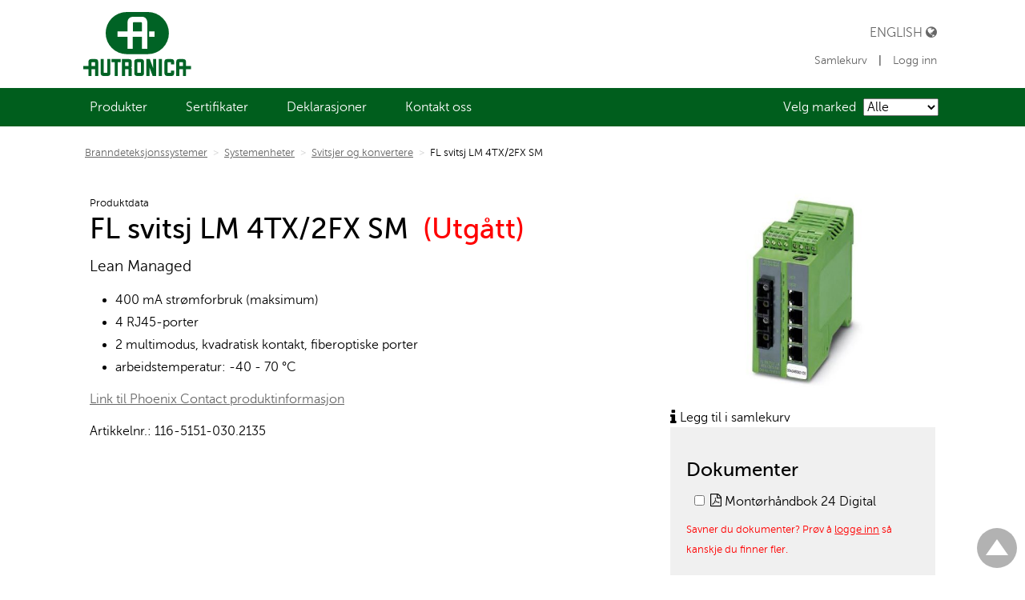

--- FILE ---
content_type: text/html; charset=utf-8
request_url: https://produkt.autronicafire.com/produkter/branndeteksjonssystemer/systemenheter/svitsjer-og-konvertere/fl-svitsj-lm-4tx-2fx-sm/
body_size: 5809
content:


<!DOCTYPE html>
<!--

______  ______  __   __  __   __  ______  ______  ______  
/\  == \/\  ___\/\ "-.\ \/\ "-.\ \/\  ___\/\__  _\/\__  _\ 
\ \  __<\ \  __\\ \ \-.  \ \ \-.  \ \  __\\/_/\ \/\/_/\ \/ 
\ \_____\ \_____\ \_\\"\_\ \_\\"\_\ \_____\ \ \_\   \ \_\ 
\/_____/\/_____/\/_/ \/_/\/_/ \/_/\/_____/  \/_/    \/_/                                                                                  
www.bennett.no

-->
<html lang="nb-NO" class="no-js">
<head><meta charset="utf-8" /><meta http-equiv="X-UA-Compatible" content="IE=edge" /><meta name="viewport" content="width=device-width, initial-scale=1" />
    <script src="//ajax.googleapis.com/ajax/libs/jquery/1.11.3/jquery.min.js"></script>
    <link rel="stylesheet" href="/638998946180678975/customers/AUTR/Produktweb/skin/distributed/styles.min.css"/>

    <!-- FAVICONS SECTION START

    <link rel="apple-touch-icon" sizes="57x57" href="/Customers/AUTR/Produktweb/Skin/Icons/apple-touch-icon-57x57.png">
    <link rel="apple-touch-icon" sizes="60x60" href="/Customers/AUTR/Produktweb/Skin/Icons/apple-touch-icon-60x60.png">
    <link rel="apple-touch-icon" sizes="72x72" href="/Customers/AUTR/Produktweb/Skin/Icons/apple-touch-icon-72x72.png">
    <link rel="apple-touch-icon" sizes="76x76" href="/Customers/AUTR/Produktweb/Skin/Icons/apple-touch-icon-76x76.png">
    <link rel="apple-touch-icon" sizes="114x114" href="/Customers/AUTR/Produktweb/Skin/Icons/apple-touch-icon-114x114.png">
    <link rel="apple-touch-icon" sizes="120x120" href="/Customers/AUTR/Produktweb/Skin/Icons/apple-touch-icon-120x120.png">
    <link rel="apple-touch-icon" sizes="144x144" href="/Customers/AUTR/Produktweb/Skin/Icons/apple-touch-icon-144x144.png">
    <link rel="apple-touch-icon" sizes="152x152" href="/Customers/AUTR/Produktweb/Skin/Icons/apple-touch-icon-152x152.png">
    <link rel="apple-touch-icon" sizes="180x180" href="/Customers/AUTR/Produktweb/Skin/Icons/apple-touch-icon-180x180.png">

    <link rel="icon" type="image/png" href="/Customers/AUTR/Produktweb/Skin/Icons/favicon-32x32.png" sizes="32x32">
    <link rel="icon" type="image/png" href="/Customers/AUTR/Produktweb/Skin/Icons/android-chrome-192x192.png" sizes="192x192">
    <link rel="icon" type="image/png" href="/Customers/AUTR/Produktweb/Skin/Icons/favicon-96x96.png" sizes="96x96">
    <link rel="icon" type="image/png" href="/Customers/AUTR/Produktweb/Skin/Icons/favicon-16x16.png" sizes="16x16">

    <link rel="manifest" href="/Customers/AUTR/Produktweb/Skin/Icons/manifest.json">
    <link rel="mask-icon" href="/Customers/AUTR/Produktweb/Skin/Icons/safari-pinned-tab.svg" color="#d5a45b">
    
    FAVICONS SECTION END -->


    <meta name='twitter:card' content='summary' /><meta property='og:title' content='FL svitsj LM 4TX/2FX SM' /><meta property='twitter:title' content='FL svitsj LM 4TX/2FX SM' /><meta property='og:description' content='Lean Managed' /><meta property='twitter:description' content='Lean Managed' /><meta property='og:type' content='website' /><meta property='og:url' content='https://produkt.autronicafire.com/produkter/branndeteksjonssystemer/systemenheter/svitsjer-og-konvertere/fl-svitsj-lm-4tx-2fx-sm/' /><meta name='twitter:url' content='https://produkt.autronicafire.com/produkter/branndeteksjonssystemer/systemenheter/svitsjer-og-konvertere/fl-svitsj-lm-4tx-2fx-sm/' /><meta property='og:site_name' content='Produktweb' /><meta name='twitter:site' content='Produktweb' />
<script>dataLayer = [{'ItemId': '16137','ItemTypeId': '121','ItemLangId': '1','ItemLineage': '/1/13074/13075/13215/16128/16137/'}];</script><!-- Google Tag Manager -->
<script>(function(w,d,s,l,i){w[l]=w[l]||[];w[l].push({'gtm.start':
new Date().getTime(),event:'gtm.js'});var f=d.getElementsByTagName(s)[0],
j=d.createElement(s),dl=l!='dataLayer'?'&l='+l:'';j.async=true;j.src=
'https://www.googletagmanager.com/gtm.js?id='+i+dl;f.parentNode.insertBefore(j,f);
})(window,document,'script','dataLayer','GTM-NSPW8SM');</script>
<!-- End Google Tag Manager -->
<link href="/Customers/AUTR/Produktweb/Skin/FileCombiner.axd?folder=~/Customers/AUTR/Produktweb/Skin&recycleticks=638998946180678975" rel="stylesheet" type="text/css" />
    <style>
        @font-face {
            font-family: 'Museo';
            src: url('/Customers/AUTR/Produktweb/Skin/Fonts/museosans-300-webfont.eot');
            src: url('/Customers/AUTR/Produktweb/Skin/Fonts/museosans-300-webfont.eot?#iefix') format('embedded-opentype'),
                 url('/Customers/AUTR/Produktweb/Skin/Fonts/museosans-300-webfont.woff') format('woff'),
                 url('/Customers/AUTR/Produktweb/Skin/Fonts/museosans-300-webfont.ttf') format('truetype');
            font-style: normal;
            font-weight: 300;
            font-stretch: normal;
        }

        @font-face {
            font-family: 'Museo Regular';
            src: url('/Customers/AUTR/Produktweb/Skin/Fonts/museosans-500-webfont.eot');
            src: url('/Customers/AUTR/Produktweb/Skin/Fonts/museosans-500-webfont.eot?#iefix') format('embedded-opentype'),
                 url('/Customers/AUTR/Produktweb/Skin/Fonts/museosans-500-webfont.woff') format('woff'),
                 url('/Customers/AUTR/Produktweb/Skin/Fonts/museosans-500-webfont.ttf') format('truetype');
            font-style: normal;
            font-weight: normal;
            font-stretch: normal;
        }

        @font-face {
            font-family: 'Museo Bold';
            src: url('/Customers/AUTR/Produktweb/Skin/Fonts/museosans-700-webfont.eot');
            src: url('/Customers/AUTR/Produktweb/Skin/Fonts/museosans-700-webfont.eot?#iefix') format('embedded-opentype'),
                 url('/Customers/AUTR/Produktweb/Skin/Fonts/museosans-700-webfont.woff') format('woff'),
                 url('/Customers/AUTR/Produktweb/Skin/Fonts/museosans-700-webfont.ttf') format('truetype');
            font-style: normal;
            font-weight: normal;
            font-stretch: normal;
        }

        body { font-family: 'Museo'; }
    </style>
<title>
	FL svitsj LM 4TX/2FX SM - Svitsjer og konvertere - Systemenheter til branndeteksjonssystem - Produktweb
</title></head>
<body class="fl-svitsj-lm-4tx/2fx-sm is-other">
<form name="aspnetForm" method="post" action="/produkter/branndeteksjonssystemer/systemenheter/svitsjer-og-konvertere/fl-svitsj-lm-4tx-2fx-sm/" id="aspnetForm">
<div>
<input type="hidden" name="ctl00_RadScriptManager1_TSM" id="ctl00_RadScriptManager1_TSM" value="" />
<input type="hidden" name="__EVENTTARGET" id="__EVENTTARGET" value="" />
<input type="hidden" name="__EVENTARGUMENT" id="__EVENTARGUMENT" value="" />
<input type="hidden" name="__VIEWSTATE" id="__VIEWSTATE" value="6fP8c34dCp2xRNXyyumPy9qUn/+UKfYF12094YgcDDYbLA5A7hjmWPtq/7Deo80HBs+GiUgm/uGKZ7xHyOujNwTXrbkcE7BPci2xbISX8hyuAUrGUhSIy+WIowZ+6kk9B/+JiaErlCm7Ob+pHJpVD1/C4Vw9kqgXnxiFQ7UeURJ+uBcTSNJGkP+jIWbLajUrVZm5uFMIXarm1+muUnsblfftSXfXw069mwm1tJ2vaxgZ9SgEHIHOcEwXgLstKcmwOKHP2MiPiQtp8HH8nPP0zShThxE=" />
</div>

<script type="text/javascript">
//<![CDATA[
var theForm = document.forms['aspnetForm'];
if (!theForm) {
    theForm = document.aspnetForm;
}
function __doPostBack(eventTarget, eventArgument) {
    if (!theForm.onsubmit || (theForm.onsubmit() != false)) {
        theForm.__EVENTTARGET.value = eventTarget;
        theForm.__EVENTARGUMENT.value = eventArgument;
        theForm.submit();
    }
}
//]]>
</script>


<script src="/WebResource.axd?d=pynGkmcFUV13He1Qd6_TZOrh3azhkqWZ6D_1BG4xkoV8RUQaYP5nspsdH2Rhn2IKjzEaKA2&amp;t=638901608248157332" type="text/javascript"></script>


<script src="/Telerik.Web.UI.WebResource.axd?_TSM_HiddenField_=ctl00_RadScriptManager1_TSM&amp;compress=1&amp;_TSM_CombinedScripts_=%3b%3bSystem.Web.Extensions%2c+Version%3d4.0.0.0%2c+Culture%3dneutral%2c+PublicKeyToken%3d31bf3856ad364e35%3anb-NO%3aa8328cc8-0a99-4e41-8fe3-b58afac64e45%3aea597d4b%3ab25378d2" type="text/javascript"></script>
<script type="text/javascript">
//<![CDATA[
if (typeof(Sys) === 'undefined') throw new Error('ASP.NET Ajax client-side framework failed to load.');
//]]>
</script>

<div>

	<input type="hidden" name="__VIEWSTATEGENERATOR" id="__VIEWSTATEGENERATOR" value="220F60F6" />
	<input type="hidden" name="__SCROLLPOSITIONX" id="__SCROLLPOSITIONX" value="0" />
	<input type="hidden" name="__SCROLLPOSITIONY" id="__SCROLLPOSITIONY" value="0" />
</div>
    <header class="site-header block-default-header" role="banner" id="topp">
        

<nav class="skip-link js-skip-link" id="skip-link">
    <a class="skip-link__link js-skip-nav" href="#innhold">Gå til innhold</a>
</nav>

<div class="block-section--header">
    <a href="https://www.autronicafire.com/no " title="Tilbake til startsiden" class="site-logo">
        <img src="https://produkt.autronicafire.com/customers/autr/produktweb/Skin/Svgs/Autronica_Minimum_green_RGB.svg" style="height:5em; margin-left:0.5em;"/>
    </a>
    <nav class="language-nav language-nav-large">
        <a class="language-nav-item u-block" href="https://product.autronicafire.com/products">
            English <span class="fa fa-globe" aria-hidden="true"></span>
        </a>
        <div class="header-items">
            <a class="js-productfiles-link" href="/samlekurv/">
                Samlekurv<sup class="product-files-count"></sup>
            </a>
            <span class="pipe">|</span>
            
                <a href="/logg-inn/">Logg inn</a>
            
        </div>
    </nav>

</div>

<button class="menu-button js-menu-open" aria-label="Open menu">
    Open
    <div class="bars"></div>
</button>

<nav class="primary-nav js-menu-close block-section--header" role="navigation">
    <div class="primary-nav__menu js-prevent-closing">
        <div class="language-nav language-nav-small">
            <a class="language-nav-item u-block" href="https://product.autronicafire.com">
                English <span class="fa fa-globe" aria-hidden="true"></span>
            </a>
            <div class="header-items">
                <a class="u-block js-productfiles-link" href="/samlekurv/">
                    Samlekurv<sup class="product-files-count"></sup>
                </a>
                
                    <a class="u-block" href="/logg-inn/">Logg inn</a>
                
            </div>
        </div>
        <div class="u-clear"></div>

        <div class="productcategorymenu">
            Velg marked
            <select id="js-selectproductcategory" style="display: none;">
                <option value="">Alle</option>
                
                    <option value="16">Maritim</option>
                
                    <option value="17">Land</option>
                
                    <option value="22">Olje&gass</option>
                
            </select>
        </div>

        <ul class="menu main-nav  level1 menuitems18" id="Menu1">
	<li class="item1 active main-nav-item itemid-13074"><a href="/produkter/" >Produkter</a></li>
	<li class="item2 main-nav-item itemid-16037"><a href="/sertifikater/" >Sertifikater</a></li>
	<li class="item3 main-nav-item itemid-17396"><a href="/deklarasjoner/" >Deklarasjoner</a></li>
	<li class="item4 main-nav-item itemid-17059"><a href="http://www.autronicafire.com/no/contact-us/" >Kontakt oss</a></li>
</ul>


    </div>

</nav>

<!-- Google Tag Manager -->
<noscript><iframe src="//www.googletagmanager.com/ns.html?id=GTM-NSPW8SM"
height="0" width="0" style="display: none; visibility: hidden"></iframe></noscript>
<!-- End Google Tag Manager -->

    </header>
    <main class="main-content" role="main" id="innhold">
        

    

<section class="block-section">
    <div id="BreadcrumbContainer">
  <span class="BreadcrumbItem">
    <a href="../../../">Branndeteksjonssystemer</a>
    <span class="Separator">&gt;</span>
  </span>
  <span class="BreadcrumbItem">
    <a href="../../">Systemenheter</a>
    <span class="Separator">&gt;</span>
  </span>
  <span class="BreadcrumbItem">
    <a href="../">Svitsjer og konvertere</a>
    <span class="Separator">&gt;</span>
  </span>
  <span class="selected">FL svitsj LM 4TX/2FX SM</span>
</div>
</section>

<section class="block-section">
    <div class="grid-row">
        <div class="col-lg-8">
            <div class="u-typography product-wrapper" >
                <div class="product--image product--image-small-screens">
                    
                    <img src='/fileshare/cache/0_0_False_False_1_85__fileshare_filarkivroot_produkt_bilder_FL_SWITCH_LM_4TX_2FX_SM_jpg.jpg' alt='' />
                    
                </div>

                <small>Produktdata</small>
                <h1>FL svitsj LM 4TX/2FX SM <span class="productExpired">&nbsp;(Utgått)</span> </h1>

                
                <div class="ingress">
                    Lean Managed
                </div>
                

<div class="EditorContentContainer " id="EditorContentContainer">
    <ul style="box-sizing: inherit; margin: 0.5em 0px 1em; padding: 0px 0px 0px 1.25em; list-style: circle outside; font-family: Museo; font-size: 16px;">
<li style="box-sizing: inherit; margin: 0px 0px 0.25em 12px; padding: 0px; list-style: disc;">400 mA str&oslash;mforbruk (maksimum)</li>
<li style="box-sizing: inherit; margin: 0px 0px 0.25em 12px; padding: 0px; list-style: disc;">4 RJ45-porter</li>
<li style="box-sizing: inherit; margin: 0px 0px 0.25em 12px; padding: 0px; list-style: disc;">2 <span style="font-family: Museo; font-size: 16px;">multimodus, kvadratisk kontakt, fiberoptiske porter</span></li>
<li style="box-sizing: inherit; margin: 0px 0px 0.25em 12px; padding: 0px; list-style: disc;">arbeidstemperatur: -40 - 70 &deg;C</li>
</ul>
<p style="box-sizing: inherit; margin: 0px 0px 1em; padding: 0px; font-family: Museo; font-size: 16px;"><a href="https://www.phoenixcontact.com/online/portal/pi/?uri=pxc-oc-itemdetail:pid=2891916&amp;library=pien&amp;pcck=P-08-10-09-10&amp;tab=1&amp;selectedCategory=ALL" target="_blank">Link til Phoenix Contact produktinformasjon</a></p>
</div>

                <div class="product-number">
                    
                    <span>
                        Artikkelnr.: 
                    </span>
                    <span>
                        116-5151-030.2135
                    </span>
                    
                </div>

                

                
                
            </div>

        </div>
        <div class="col-lg-4">
            <div class="product--image product--image-large-screens">
                
                <img src='/fileshare/cache/0_0_False_False_1_85__fileshare_filarkivroot_produkt_bilder_FL_SWITCH_LM_4TX_2FX_SM_jpg.jpg' alt='' />
                
            </div>
            
               <div id="js-productfiles-info" style="display: none">
                <span><i class="fa fa-info fa-lg"></i>&nbsp;Legg til i samlekurv</span>
                <p style="display: none">Kryss av for å legge filer i samlekurven. Herfra kan du laste ned filene til din PC. Eller klikk på dokumenttittelen for å åpne direkte.</p>
            </div>
        
            <div class="documents-wrapper">
                <h3>Dokumenter</h3>
                
                    <div class="document-filewrapper">
                        <input class="js-productfile" type="checkbox" title="Legg til eller fjern fra samlekurv" data-itemid="16137" data-file="\fileshare\fileupload\13075" />
                        <a class="u-no-link-style" href="\fileshare\fileupload\13075\Montørhåndbok 24 Digital.pdf"><i class="fa fa-file-pdf-o" aria-hidden="true"></i> Montørhåndbok 24 Digital</a>
                    </div>
                
                    <div class="not-auth">
                        <small><span style="color: rgb(255, 0, 0);">Savner du dokumenter? Prøv å <a href="https://produkt.autronicafire.com/logg-inn/" style="color: rgb(255, 0, 0);">logge inn</a> så kanskje du finner fler.</span></small>
                    </div>  
                
           </div>
           
            
                <div class="relatedproducts-wrapper">
                    <h3>Sertifikater</h3>
                    
                            <div class="relatedproducts-item">
                                <input class="js-productfile" type="checkbox" title="Legg til eller fjern fra samlekurv" data-itemid="16137" data-file="/fileshare/filarkivroot/certificates/COC_FM_UAE_AutroSafe.pdf" />
                                <a target="_blank" class="u-no-link-style" href="/fileshare/filarkivroot/certificates/COC_FM_UAE_AutroSafe.pdf"><i class="fa fa-link"></i> FM - Factory Mutual COC_FM_UAE_AutroSafe.pdf</a>
                            </div>
                        
                            <div class="relatedproducts-item">
                                <input class="js-productfile" type="checkbox" title="Legg til eller fjern fra samlekurv" data-itemid="16137" data-file="/fileshare/filarkivroot/certificates/FM23FPCA0005.pdf" />
                                <a target="_blank" class="u-no-link-style" href="/fileshare/filarkivroot/certificates/FM23FPCA0005.pdf"><i class="fa fa-link"></i> FM - Factory Mutual FM23FPCA0005.pdf</a>
                            </div>
                        
                            <div class="relatedproducts-item">
                                <input class="js-productfile" type="checkbox" title="Legg til eller fjern fra samlekurv" data-itemid="16137" data-file="/fileshare/filarkivroot/certificates/161.002-57-0%20-%20USCG%20Approved%20Equipment%20-%20AutroSafe%20-%20Expires%20on%2022.07.2027.pdf" />
                                <a target="_blank" class="u-no-link-style" href="/fileshare/filarkivroot/certificates/161.002-57-0%20-%20USCG%20Approved%20Equipment%20-%20AutroSafe%20-%20Expires%20on%2022.07.2027.pdf"><i class="fa fa-link"></i> USCG - United States Coast Guard 161.002-57-0</a>
                            </div>
                        
                </div>
            
            
        </div>
    </div>
</section>



<script type="text/javascript">

    $(document).ready(function () {

        var productSliders = $('.product-slider');

        productSliders.each(function (slider) {

            var sliderFor = $(this).find('.single-item');

            if (sliderFor && sliderFor.children().length >= 3) {
                sliderFor.slick({
                    dots: true

                });
            }
        });

    });

</script>



    </main>
    <footer class="footer" role="contentinfo" id="footer">
        

<div class="block-section">

    <div class="grid-row">
        <div class="col-lg-9 col-lg-push-1">
            <div>
                
                <div class="u-align-center">
                    <p style="text-align: center;"><strong>Fant du en feil? <a href="/cdn-cgi/l/email-protection#71121e1c1c041f18121005181e1f5f100405031e1f18121031020114120503041c5c0210171405085f121e1c4e0204131b1412054c3714181d5101571003181f164a5101031e15041a05011e0305101d">Si fra til oss</a></strong></p>
<p style="text-align: center;"><a href="https://www.autronicafire.com/no/legal/privacy-notice/" target="_blank">Personvernerkl&aelig;ring</a>&nbsp; |&nbsp;&nbsp;<a href="https://www.autronicafire.com/no/legal/terms-of-use/" target="_blank">Vilk&aring;r for bruk</a>&nbsp; |&nbsp;&nbsp;<a href="https://www.autronicafire.com/no/legal/terms-and-conditions/" target="_blank">Salgs- og leveringsbetingelser</a>&nbsp; |&nbsp;&nbsp;<a href="/sidekart">Sidekart</a></p>
<p style="text-align: center;">&copy; 2024 Autronica Fire and Security AS</p>
                </div>
                

            </div>
        </div>
    </div>

</div>

<a href="#topp" class="to-top" title="Gå til toppen av siden">Til toppen</a>
    </footer>
    <script data-cfasync="false" src="/cdn-cgi/scripts/5c5dd728/cloudflare-static/email-decode.min.js"></script><script type="text/javascript">
//<![CDATA[
Sys.WebForms.PageRequestManager._initialize('ctl00$RadScriptManager1', 'aspnetForm', [], [], [], 90, 'ctl00');
//]]>
</script>



<script type="text/javascript">
//<![CDATA[
window.__TsmHiddenField = $get('ctl00_RadScriptManager1_TSM');
theForm.oldSubmit = theForm.submit;
theForm.submit = WebForm_SaveScrollPositionSubmit;

theForm.oldOnSubmit = theForm.onsubmit;
theForm.onsubmit = WebForm_SaveScrollPositionOnSubmit;
//]]>
</script>
</form>
<script src="/638998946180678975/customers/AUTR/Produktweb/scripts/distributed/combined.min.js"></script>
<script type="text/javascript" src="/Customers/AUTR/Produktweb/Scripts/FileCombiner.axd?folder=~/Customers/AUTR/Produktweb/Scripts&recycleticks=638998946180678975"></script><script src="/Customers/Default/Scripts/bnet.directedit.min.js" async></script>

</body>
</html>

--- FILE ---
content_type: text/css
request_url: https://produkt.autronicafire.com/638998946180678975/customers/AUTR/Produktweb/skin/distributed/styles.min.css
body_size: 9285
content:
/*! minireset.css v0.0.2 | MIT License | github.com/jgthms/minireset.css */html,body,p,ol,ul,li,dl,dt,dd,blockquote,figure,fieldset,legend,textarea,pre,iframe,hr,h1,h2,h3,h4,h5,h6{margin:0;padding:0}h1,h2,h3,h4,h5,h6{font-size:100%;font-weight:normal}ul{list-style:none}button,input,select,textarea{margin:0}html{-webkit-box-sizing:border-box;box-sizing:border-box}*{-webkit-box-sizing:inherit;box-sizing:inherit}*:before,*:after{-webkit-box-sizing:inherit;box-sizing:inherit}img,embed,object,audio,video{height:auto;max-width:100%}iframe{border:0}table{border-collapse:collapse;border-spacing:0}td,th{padding:0;text-align:left}.lostpassword{margin-left:200px;margin-top:30px}.lostpassword label{font-size:1em !important}.lostpassword input[type="text"]{width:300px;margin-top:10px;margin-left:10px;margin-bottom:10px;border:1px solid rgba(0,0,0,0.1);padding:0.4em 0.7em;-webkit-transition:border-color 200ms;transition:border-color 200ms;border-radius:0em;background-color:#faffbd !important;background-image:none !important;color:#000 !important}.error_lostpassword{margin-top:10px;margin-bottom:0px}.u-relative{position:relative}.u-text-italic{font-style:italic !important}.u-text-normal{font-style:normal !important}.u-text-bold{font-weight:bold !important}.u-text-uppercase{text-transform:uppercase !important}.u-text-center{text-align:center !important}.u-text-smaller{font-size:1rem !important}.u-hidden{display:none !important}.u-fullwidth{width:100% !important}.u-no-padding-block{padding-top:0 !important;padding-bottom:0 !important}.u-no-link-style{text-decoration:none !important;border-bottom:none;color:#000}.u-no-link-style:hover{background:none}.u-block{display:block !important}.u-inline-block{display:inline-block !important}.u-margin-bottom{margin-bottom:18px}.u-padding-bottom{padding-bottom:18px}.u-center{margin:0 auto;text-align:center}.u-clear{clear:both}.u-align-center{-webkit-box-align:center;-ms-flex-align:center;align-items:center;-webkit-box-pack:center;-ms-flex-pack:center;justify-content:center}.u-link{text-decoration:underline !important}.u-padding{padding:24px !important}@media only screen and (max-width: 40em){.u-padding{padding:calc(24px - (24px / 5)) !important}}.u-padding-tiny{padding:12px !important}@media only screen and (max-width: 40em){.u-padding-tiny{padding:calc(12px - (12px / 5)) !important}}.u-padding-small{padding:18px !important}@media only screen and (max-width: 40em){.u-padding-small{padding:calc(18px - (18px / 5)) !important}}.u-padding-medium{padding:48px !important}@media only screen and (max-width: 40em){.u-padding-medium{padding:calc(48px - (48px / 5)) !important}}.u-padding-large{padding:96px !important}@media only screen and (max-width: 40em){.u-padding-large{padding:calc(96px - (96px / 5)) !important}}.u-padding-none{padding:0 !important}@media only screen and (max-width: 40em){.u-padding-none{padding:calc(0 - (0 / 5)) !important}}.u-padding-top{padding-top:24px !important}@media only screen and (max-width: 40em){.u-padding-top{padding-top:calc(24px - (24px / 5)) !important}}.u-padding-top-tiny{padding-top:12px !important}@media only screen and (max-width: 40em){.u-padding-top-tiny{padding-top:calc(12px - (12px / 5)) !important}}.u-padding-top-small{padding-top:18px !important}@media only screen and (max-width: 40em){.u-padding-top-small{padding-top:calc(18px - (18px / 5)) !important}}.u-padding-top-medium{padding-top:48px !important}@media only screen and (max-width: 40em){.u-padding-top-medium{padding-top:calc(48px - (48px / 5)) !important}}.u-padding-top-large{padding-top:96px !important}@media only screen and (max-width: 40em){.u-padding-top-large{padding-top:calc(96px - (96px / 5)) !important}}.u-padding-top-none{padding-top:0 !important}@media only screen and (max-width: 40em){.u-padding-top-none{padding-top:calc(0 - (0 / 5)) !important}}.u-padding-right{padding-right:24px !important}@media only screen and (max-width: 40em){.u-padding-right{padding-right:calc(24px - (24px / 5)) !important}}.u-padding-right-tiny{padding-right:12px !important}@media only screen and (max-width: 40em){.u-padding-right-tiny{padding-right:calc(12px - (12px / 5)) !important}}.u-padding-right-small{padding-right:18px !important}@media only screen and (max-width: 40em){.u-padding-right-small{padding-right:calc(18px - (18px / 5)) !important}}.u-padding-right-medium{padding-right:48px !important}@media only screen and (max-width: 40em){.u-padding-right-medium{padding-right:calc(48px - (48px / 5)) !important}}.u-padding-right-large{padding-right:96px !important}@media only screen and (max-width: 40em){.u-padding-right-large{padding-right:calc(96px - (96px / 5)) !important}}.u-padding-right-none{padding-right:0 !important}@media only screen and (max-width: 40em){.u-padding-right-none{padding-right:calc(0 - (0 / 5)) !important}}.u-padding-bottom{padding-bottom:24px !important}@media only screen and (max-width: 40em){.u-padding-bottom{padding-bottom:calc(24px - (24px / 5)) !important}}.u-padding-bottom-tiny{padding-bottom:12px !important}@media only screen and (max-width: 40em){.u-padding-bottom-tiny{padding-bottom:calc(12px - (12px / 5)) !important}}.u-padding-bottom-small{padding-bottom:18px !important}@media only screen and (max-width: 40em){.u-padding-bottom-small{padding-bottom:calc(18px - (18px / 5)) !important}}.u-padding-bottom-medium{padding-bottom:48px !important}@media only screen and (max-width: 40em){.u-padding-bottom-medium{padding-bottom:calc(48px - (48px / 5)) !important}}.u-padding-bottom-large{padding-bottom:96px !important}@media only screen and (max-width: 40em){.u-padding-bottom-large{padding-bottom:calc(96px - (96px / 5)) !important}}.u-padding-bottom-none{padding-bottom:0 !important}@media only screen and (max-width: 40em){.u-padding-bottom-none{padding-bottom:calc(0 - (0 / 5)) !important}}.u-padding-left{padding-left:24px !important}@media only screen and (max-width: 40em){.u-padding-left{padding-left:calc(24px - (24px / 5)) !important}}.u-padding-left-tiny{padding-left:12px !important}@media only screen and (max-width: 40em){.u-padding-left-tiny{padding-left:calc(12px - (12px / 5)) !important}}.u-padding-left-small{padding-left:18px !important}@media only screen and (max-width: 40em){.u-padding-left-small{padding-left:calc(18px - (18px / 5)) !important}}.u-padding-left-medium{padding-left:48px !important}@media only screen and (max-width: 40em){.u-padding-left-medium{padding-left:calc(48px - (48px / 5)) !important}}.u-padding-left-large{padding-left:96px !important}@media only screen and (max-width: 40em){.u-padding-left-large{padding-left:calc(96px - (96px / 5)) !important}}.u-padding-left-none{padding-left:0 !important}@media only screen and (max-width: 40em){.u-padding-left-none{padding-left:calc(0 - (0 / 5)) !important}}.u-margin{margin:24px !important}@media only screen and (max-width: 40em){.u-margin{margin:calc(24px - (24px / 5)) !important}}.u-margin-tiny{margin:12px !important}@media only screen and (max-width: 40em){.u-margin-tiny{margin:calc(12px - (12px / 5)) !important}}.u-margin-small{margin:18px !important}@media only screen and (max-width: 40em){.u-margin-small{margin:calc(18px - (18px / 5)) !important}}.u-margin-medium{margin:48px !important}@media only screen and (max-width: 40em){.u-margin-medium{margin:calc(48px - (48px / 5)) !important}}.u-margin-large{margin:96px !important}@media only screen and (max-width: 40em){.u-margin-large{margin:calc(96px - (96px / 5)) !important}}.u-margin-none{margin:0 !important}@media only screen and (max-width: 40em){.u-margin-none{margin:calc(0 - (0 / 5)) !important}}.u-margin-top{margin-top:24px !important}@media only screen and (max-width: 40em){.u-margin-top{margin-top:calc(24px - (24px / 5)) !important}}.u-margin-top-tiny{margin-top:12px !important}@media only screen and (max-width: 40em){.u-margin-top-tiny{margin-top:calc(12px - (12px / 5)) !important}}.u-margin-top-small{margin-top:18px !important}@media only screen and (max-width: 40em){.u-margin-top-small{margin-top:calc(18px - (18px / 5)) !important}}.u-margin-top-medium{margin-top:48px !important}@media only screen and (max-width: 40em){.u-margin-top-medium{margin-top:calc(48px - (48px / 5)) !important}}.u-margin-top-large{margin-top:96px !important}@media only screen and (max-width: 40em){.u-margin-top-large{margin-top:calc(96px - (96px / 5)) !important}}.u-margin-top-none{margin-top:0 !important}@media only screen and (max-width: 40em){.u-margin-top-none{margin-top:calc(0 - (0 / 5)) !important}}.u-margin-right{margin-right:24px !important}@media only screen and (max-width: 40em){.u-margin-right{margin-right:calc(24px - (24px / 5)) !important}}.u-margin-right-tiny{margin-right:12px !important}@media only screen and (max-width: 40em){.u-margin-right-tiny{margin-right:calc(12px - (12px / 5)) !important}}.u-margin-right-small{margin-right:18px !important}@media only screen and (max-width: 40em){.u-margin-right-small{margin-right:calc(18px - (18px / 5)) !important}}.u-margin-right-medium{margin-right:48px !important}@media only screen and (max-width: 40em){.u-margin-right-medium{margin-right:calc(48px - (48px / 5)) !important}}.u-margin-right-large{margin-right:96px !important}@media only screen and (max-width: 40em){.u-margin-right-large{margin-right:calc(96px - (96px / 5)) !important}}.u-margin-right-none{margin-right:0 !important}@media only screen and (max-width: 40em){.u-margin-right-none{margin-right:calc(0 - (0 / 5)) !important}}.u-margin-bottom{margin-bottom:24px !important}@media only screen and (max-width: 40em){.u-margin-bottom{margin-bottom:calc(24px - (24px / 5)) !important}}.u-margin-bottom-tiny{margin-bottom:12px !important}@media only screen and (max-width: 40em){.u-margin-bottom-tiny{margin-bottom:calc(12px - (12px / 5)) !important}}.u-margin-bottom-small{margin-bottom:18px !important}@media only screen and (max-width: 40em){.u-margin-bottom-small{margin-bottom:calc(18px - (18px / 5)) !important}}.u-margin-bottom-medium{margin-bottom:48px !important}@media only screen and (max-width: 40em){.u-margin-bottom-medium{margin-bottom:calc(48px - (48px / 5)) !important}}.u-margin-bottom-large{margin-bottom:96px !important}@media only screen and (max-width: 40em){.u-margin-bottom-large{margin-bottom:calc(96px - (96px / 5)) !important}}.u-margin-bottom-none{margin-bottom:0 !important}@media only screen and (max-width: 40em){.u-margin-bottom-none{margin-bottom:calc(0 - (0 / 5)) !important}}.u-margin-left{margin-left:24px !important}@media only screen and (max-width: 40em){.u-margin-left{margin-left:calc(24px - (24px / 5)) !important}}.u-margin-left-tiny{margin-left:12px !important}@media only screen and (max-width: 40em){.u-margin-left-tiny{margin-left:calc(12px - (12px / 5)) !important}}.u-margin-left-small{margin-left:18px !important}@media only screen and (max-width: 40em){.u-margin-left-small{margin-left:calc(18px - (18px / 5)) !important}}.u-margin-left-medium{margin-left:48px !important}@media only screen and (max-width: 40em){.u-margin-left-medium{margin-left:calc(48px - (48px / 5)) !important}}.u-margin-left-large{margin-left:96px !important}@media only screen and (max-width: 40em){.u-margin-left-large{margin-left:calc(96px - (96px / 5)) !important}}.u-margin-left-none{margin-left:0 !important}@media only screen and (max-width: 40em){.u-margin-left-none{margin-left:calc(0 - (0 / 5)) !important}}.grid-row{display:-webkit-box;display:-ms-flexbox;display:flex;-ms-flex-wrap:wrap;flex-wrap:wrap;-webkit-box-flex:1;-ms-flex-positive:1;flex-grow:1}@media only screen and (min-width: 90.0625em){.block-section-fullwidth .grid-row{margin-left:0;margin-right:0}}@media only screen and (min-width: 90.0625em){.block-section--header .grid-row{margin-left:0;margin-right:0}}.grid-callout{padding:2em;margin-left:-2em;margin-right:-2em;-webkit-box-sizing:content-box;box-sizing:content-box}@media only screen and (max-width: 40em){.grid-callout{margin-left:0;margin-right:0}}@media only screen and (min-width: 40.0625em) and (max-width: 64em){.grid-callout{margin-left:0;margin-right:0}}.grid-row--remove-extra-gutter{display:-webkit-box;display:-ms-flexbox;display:flex;-ms-flex-wrap:wrap;flex-wrap:wrap;-webkit-box-flex:1;-ms-flex-positive:1;flex-grow:1}@media only screen and (min-width: 76em){.grid-row--remove-extra-gutter{margin-left:-2em;margin-right:-2em}}.grid-align-center{-webkit-box-align:center;-ms-flex-align:center;align-items:center;-webkit-box-pack:center;-ms-flex-pack:center;justify-content:center;display:-webkit-box;display:-ms-flexbox;display:flex;height:100%;width:100%}.grid-callout--small{padding:1em;margin-left:-1em;margin-right:-1em;-webkit-box-sizing:content-box;box-sizing:content-box}[class*='col-']{display:block;margin-left:.9999em;margin-right:.9999em;width:100%}@media only screen and (max-width: 40em){[class*='col-']{margin-left:0;margin-right:0}}.grid-align-center{-webkit-box-align:center;-ms-flex-align:center;align-items:center;-webkit-box-pack:center;-ms-flex-pack:center;justify-content:center;display:-webkit-box;display:-ms-flexbox;display:flex;-ms-flex-wrap:wrap;flex-wrap:wrap;width:100%;margin:auto}@media only screen and (max-width: 40em){.col-sm-1{width:calc((1 / 12) * 100% - 2em)}.col-sm-push-1{margin-left:calc((1 / 12) * 100% + 1em)}.col-sm-2{width:calc((2 / 12) * 100% - 2em)}.col-sm-push-2{margin-left:calc((2 / 12) * 100% + 1em)}.col-sm-3{width:calc((3 / 12) * 100% - 2em)}.col-sm-push-3{margin-left:calc((3 / 12) * 100% + 1em)}.col-sm-4{width:calc((4 / 12) * 100% - 2em)}.col-sm-push-4{margin-left:calc((4 / 12) * 100% + 1em)}.col-sm-5{width:calc((5 / 12) * 100% - 2em)}.col-sm-push-5{margin-left:calc((5 / 12) * 100% + 1em)}.col-sm-6{width:calc((6 / 12) * 100% - 2em)}.col-sm-push-6{margin-left:calc((6 / 12) * 100% + 1em)}.col-sm-7{width:calc((7 / 12) * 100% - 2em)}.col-sm-push-7{margin-left:calc((7 / 12) * 100% + 1em)}.col-sm-8{width:calc((8 / 12) * 100% - 2em)}.col-sm-push-8{margin-left:calc((8 / 12) * 100% + 1em)}.col-sm-9{width:calc((9 / 12) * 100% - 2em)}.col-sm-push-9{margin-left:calc((9 / 12) * 100% + 1em)}.col-sm-10{width:calc((10 / 12) * 100% - 2em)}.col-sm-push-10{margin-left:calc((10 / 12) * 100% + 1em)}.col-sm-11{width:calc((11 / 12) * 100% - 2em)}.col-sm-push-11{margin-left:calc((11 / 12) * 100% + 1em)}.col-sm-12{width:calc((12 / 12) * 100% - 2em)}.col-sm-push-12{margin-left:calc((12 / 12) * 100% + 1em)}.col-sm-align-right{margin-left:auto}}@media only screen and (min-width: 40.0625em) and (max-width: 64em){.col-md-1{width:calc((1 / 12) * 100% - 2em)}.col-md-push-1{margin-left:calc((1 / 12) * 100% + 1em)}.col-md-2{width:calc((2 / 12) * 100% - 2em)}.col-md-push-2{margin-left:calc((2 / 12) * 100% + 1em)}.col-md-3{width:calc((3 / 12) * 100% - 2em)}.col-md-push-3{margin-left:calc((3 / 12) * 100% + 1em)}.col-md-4{width:calc((4 / 12) * 100% - 2em)}.col-md-push-4{margin-left:calc((4 / 12) * 100% + 1em)}.col-md-5{width:calc((5 / 12) * 100% - 2em)}.col-md-push-5{margin-left:calc((5 / 12) * 100% + 1em)}.col-md-6{width:calc((6 / 12) * 100% - 2em)}.col-md-push-6{margin-left:calc((6 / 12) * 100% + 1em)}.col-md-7{width:calc((7 / 12) * 100% - 2em)}.col-md-push-7{margin-left:calc((7 / 12) * 100% + 1em)}.col-md-8{width:calc((8 / 12) * 100% - 2em)}.col-md-push-8{margin-left:calc((8 / 12) * 100% + 1em)}.col-md-9{width:calc((9 / 12) * 100% - 2em)}.col-md-push-9{margin-left:calc((9 / 12) * 100% + 1em)}.col-md-10{width:calc((10 / 12) * 100% - 2em)}.col-md-push-10{margin-left:calc((10 / 12) * 100% + 1em)}.col-md-11{width:calc((11 / 12) * 100% - 2em)}.col-md-push-11{margin-left:calc((11 / 12) * 100% + 1em)}.col-md-12{width:calc((12 / 12) * 100% - 2em)}.col-md-push-12{margin-left:calc((12 / 12) * 100% + 1em)}.col-md-align-right{margin-left:auto}}@media only screen and (min-width: 64.0625em){.col-lg-1{width:calc((1 / 12) * 100% - 2em)}.col-lg-push-1{margin-left:calc((1 / 12) * 100% + 1em)}.col-lg-2{width:calc((2 / 12) * 100% - 2em)}.col-lg-push-2{margin-left:calc((2 / 12) * 100% + 1em)}.col-lg-3{width:calc((3 / 12) * 100% - 2em)}.col-lg-push-3{margin-left:calc((3 / 12) * 100% + 1em)}.col-lg-4{width:calc((4 / 12) * 100% - 2em)}.col-lg-push-4{margin-left:calc((4 / 12) * 100% + 1em)}.col-lg-5{width:calc((5 / 12) * 100% - 2em)}.col-lg-push-5{margin-left:calc((5 / 12) * 100% + 1em)}.col-lg-6{width:calc((6 / 12) * 100% - 2em)}.col-lg-push-6{margin-left:calc((6 / 12) * 100% + 1em)}.col-lg-7{width:calc((7 / 12) * 100% - 2em)}.col-lg-push-7{margin-left:calc((7 / 12) * 100% + 1em)}.col-lg-8{width:calc((8 / 12) * 100% - 2em)}.col-lg-push-8{margin-left:calc((8 / 12) * 100% + 1em)}.col-lg-9{width:calc((9 / 12) * 100% - 2em)}.col-lg-push-9{margin-left:calc((9 / 12) * 100% + 1em)}.col-lg-10{width:calc((10 / 12) * 100% - 2em)}.col-lg-push-10{margin-left:calc((10 / 12) * 100% + 1em)}.col-lg-11{width:calc((11 / 12) * 100% - 2em)}.col-lg-push-11{margin-left:calc((11 / 12) * 100% + 1em)}.col-lg-12{width:calc((12 / 12) * 100% - 2em)}.col-lg-push-12{margin-left:calc((12 / 12) * 100% + 1em)}.col-lg-align-right{margin-left:auto}}@media only screen and (max-width: 40em){.col-sm-12{width:100%}}table.dataTable{width:100%;margin:0 auto;clear:both;border-collapse:separate;border-spacing:0}table.dataTable thead th,table.dataTable tfoot th{font-weight:bold}table.dataTable thead th,table.dataTable thead td{padding:10px 18px;border-bottom:1px solid #111}table.dataTable thead th:active,table.dataTable thead td:active{outline:none}table.dataTable tfoot th,table.dataTable tfoot td{padding:10px 18px 6px 18px;border-top:1px solid #111}table.dataTable thead .sorting,table.dataTable thead .sorting_asc,table.dataTable thead .sorting_desc,table.dataTable thead .sorting_asc_disabled,table.dataTable thead .sorting_desc_disabled{cursor:pointer;*cursor:hand;background-repeat:no-repeat;background-position:center right}table.dataTable thead .sorting{background-image:url("/customers/autr/produktweb/skin/icons/sort_both.png")}table.dataTable thead .sorting_asc{background-image:url("/customers/autr/produktweb/skin/icons/sort_asc.png")}table.dataTable thead .sorting_desc{background-image:url("/customers/autr/produktweb/skin/icons/sort_desc.png")}table.dataTable thead .sorting_asc_disabled{background-image:url("/customers/autr/produktweb/skin/icons/sort_asc_disabled.png")}table.dataTable thead .sorting_desc_disabled{background-image:url("/customers/autr/produktweb/skin/icons/sort_desc_disabled.png")}table.dataTable tbody tr{background-color:#ffffff}table.dataTable tbody tr.selected{background-color:#B0BED9}table.dataTable tbody th,table.dataTable tbody td{padding:8px 10px}table.dataTable.row-border tbody th,table.dataTable.row-border tbody td,table.dataTable.display tbody th,table.dataTable.display tbody td{border-top:1px solid #ddd}table.dataTable.row-border tbody tr:first-child th,table.dataTable.row-border tbody tr:first-child td,table.dataTable.display tbody tr:first-child th,table.dataTable.display tbody tr:first-child td{border-top:none}table.dataTable.cell-border tbody th,table.dataTable.cell-border tbody td{border-top:1px solid #ddd;border-right:1px solid #ddd}table.dataTable.cell-border tbody tr th:first-child,table.dataTable.cell-border tbody tr td:first-child{border-left:1px solid #ddd}table.dataTable.cell-border tbody tr:first-child th,table.dataTable.cell-border tbody tr:first-child td{border-top:none}table.dataTable.stripe tbody tr.odd,table.dataTable.display tbody tr.odd{background-color:#f9f9f9}table.dataTable.stripe tbody tr.odd.selected,table.dataTable.display tbody tr.odd.selected{background-color:#acbad4}table.dataTable.hover tbody tr:hover,table.dataTable.display tbody tr:hover{background-color:#f6f6f6}table.dataTable.hover tbody tr:hover.selected,table.dataTable.display tbody tr:hover.selected{background-color:#aab7d1}table.dataTable.order-column tbody tr>.sorting_1,table.dataTable.order-column tbody tr>.sorting_2,table.dataTable.order-column tbody tr>.sorting_3,table.dataTable.display tbody tr>.sorting_1,table.dataTable.display tbody tr>.sorting_2,table.dataTable.display tbody tr>.sorting_3{background-color:#fafafa}table.dataTable.order-column tbody tr.selected>.sorting_1,table.dataTable.order-column tbody tr.selected>.sorting_2,table.dataTable.order-column tbody tr.selected>.sorting_3,table.dataTable.display tbody tr.selected>.sorting_1,table.dataTable.display tbody tr.selected>.sorting_2,table.dataTable.display tbody tr.selected>.sorting_3{background-color:#acbad5}table.dataTable.display tbody tr.odd>.sorting_1,table.dataTable.order-column.stripe tbody tr.odd>.sorting_1{background-color:#f1f1f1}table.dataTable.display tbody tr.odd>.sorting_2,table.dataTable.order-column.stripe tbody tr.odd>.sorting_2{background-color:#f3f3f3}table.dataTable.display tbody tr.odd>.sorting_3,table.dataTable.order-column.stripe tbody tr.odd>.sorting_3{background-color:whitesmoke}table.dataTable.display tbody tr.odd.selected>.sorting_1,table.dataTable.order-column.stripe tbody tr.odd.selected>.sorting_1{background-color:#a6b4cd}table.dataTable.display tbody tr.odd.selected>.sorting_2,table.dataTable.order-column.stripe tbody tr.odd.selected>.sorting_2{background-color:#a8b5cf}table.dataTable.display tbody tr.odd.selected>.sorting_3,table.dataTable.order-column.stripe tbody tr.odd.selected>.sorting_3{background-color:#a9b7d1}table.dataTable.display tbody tr.even>.sorting_1,table.dataTable.order-column.stripe tbody tr.even>.sorting_1{background-color:#fafafa}table.dataTable.display tbody tr.even>.sorting_2,table.dataTable.order-column.stripe tbody tr.even>.sorting_2{background-color:#fcfcfc}table.dataTable.display tbody tr.even>.sorting_3,table.dataTable.order-column.stripe tbody tr.even>.sorting_3{background-color:#fefefe}table.dataTable.display tbody tr.even.selected>.sorting_1,table.dataTable.order-column.stripe tbody tr.even.selected>.sorting_1{background-color:#acbad5}table.dataTable.display tbody tr.even.selected>.sorting_2,table.dataTable.order-column.stripe tbody tr.even.selected>.sorting_2{background-color:#aebcd6}table.dataTable.display tbody tr.even.selected>.sorting_3,table.dataTable.order-column.stripe tbody tr.even.selected>.sorting_3{background-color:#afbdd8}table.dataTable.display tbody tr:hover>.sorting_1,table.dataTable.order-column.hover tbody tr:hover>.sorting_1{background-color:#eaeaea}table.dataTable.display tbody tr:hover>.sorting_2,table.dataTable.order-column.hover tbody tr:hover>.sorting_2{background-color:#ececec}table.dataTable.display tbody tr:hover>.sorting_3,table.dataTable.order-column.hover tbody tr:hover>.sorting_3{background-color:#efefef}table.dataTable.display tbody tr:hover.selected>.sorting_1,table.dataTable.order-column.hover tbody tr:hover.selected>.sorting_1{background-color:#a2aec7}table.dataTable.display tbody tr:hover.selected>.sorting_2,table.dataTable.order-column.hover tbody tr:hover.selected>.sorting_2{background-color:#a3b0c9}table.dataTable.display tbody tr:hover.selected>.sorting_3,table.dataTable.order-column.hover tbody tr:hover.selected>.sorting_3{background-color:#a5b2cb}table.dataTable.no-footer{border-bottom:1px solid #111}table.dataTable.nowrap th,table.dataTable.nowrap td{white-space:nowrap}table.dataTable.compact thead th,table.dataTable.compact thead td{padding:4px 17px 4px 4px}table.dataTable.compact tfoot th,table.dataTable.compact tfoot td{padding:4px}table.dataTable.compact tbody th,table.dataTable.compact tbody td{padding:4px}table.dataTable th.dt-left,table.dataTable td.dt-left{text-align:left}table.dataTable th.dt-center,table.dataTable td.dt-center,table.dataTable td.dataTables_empty{text-align:center}table.dataTable th.dt-right,table.dataTable td.dt-right{text-align:right}table.dataTable th.dt-justify,table.dataTable td.dt-justify{text-align:justify}table.dataTable th.dt-nowrap,table.dataTable td.dt-nowrap{white-space:nowrap}table.dataTable thead th.dt-head-left,table.dataTable thead td.dt-head-left,table.dataTable tfoot th.dt-head-left,table.dataTable tfoot td.dt-head-left{text-align:left}table.dataTable thead th.dt-head-center,table.dataTable thead td.dt-head-center,table.dataTable tfoot th.dt-head-center,table.dataTable tfoot td.dt-head-center{text-align:center}table.dataTable thead th.dt-head-right,table.dataTable thead td.dt-head-right,table.dataTable tfoot th.dt-head-right,table.dataTable tfoot td.dt-head-right{text-align:right}table.dataTable thead th.dt-head-justify,table.dataTable thead td.dt-head-justify,table.dataTable tfoot th.dt-head-justify,table.dataTable tfoot td.dt-head-justify{text-align:justify}table.dataTable thead th.dt-head-nowrap,table.dataTable thead td.dt-head-nowrap,table.dataTable tfoot th.dt-head-nowrap,table.dataTable tfoot td.dt-head-nowrap{white-space:nowrap}table.dataTable tbody th.dt-body-left,table.dataTable tbody td.dt-body-left{text-align:left}table.dataTable tbody th.dt-body-center,table.dataTable tbody td.dt-body-center{text-align:center}table.dataTable tbody th.dt-body-right,table.dataTable tbody td.dt-body-right{text-align:right}table.dataTable tbody th.dt-body-justify,table.dataTable tbody td.dt-body-justify{text-align:justify}table.dataTable tbody th.dt-body-nowrap,table.dataTable tbody td.dt-body-nowrap{white-space:nowrap}table.dataTable,table.dataTable th,table.dataTable td{-webkit-box-sizing:content-box;box-sizing:content-box}.dataTables_wrapper{position:relative;clear:both;*zoom:1;zoom:1}.dataTables_wrapper .dataTables_length{float:left}.dataTables_wrapper .dataTables_filter{float:right;text-align:right}.dataTables_wrapper .dataTables_filter input{margin-left:0.5em}.dataTables_wrapper .dataTables_info{clear:both;float:left;padding-top:0.755em}.dataTables_wrapper .dataTables_paginate{float:right;text-align:right;padding-top:0.25em}.dataTables_wrapper .dataTables_paginate .paginate_button{-webkit-box-sizing:border-box;box-sizing:border-box;display:inline-block;min-width:1.5em;padding:0.5em 1em;margin-left:2px;text-align:center;text-decoration:none !important;cursor:pointer;*cursor:hand;color:#333 !important;border:1px solid transparent;border-radius:2px}.dataTables_wrapper .dataTables_paginate .paginate_button.current,.dataTables_wrapper .dataTables_paginate .paginate_button.current:hover{color:#333 !important;border:1px solid #979797;background-color:white;background:-webkit-gradient(linear, left top, left bottom, from(white), to(#dcdcdc));background:linear-gradient(to bottom, white 0%, #dcdcdc 100%)}.dataTables_wrapper .dataTables_paginate .paginate_button.disabled,.dataTables_wrapper .dataTables_paginate .paginate_button.disabled:hover,.dataTables_wrapper .dataTables_paginate .paginate_button.disabled:active{cursor:default;color:#666 !important;border:1px solid transparent;background:transparent;-webkit-box-shadow:none;box-shadow:none}.dataTables_wrapper .dataTables_paginate .paginate_button:hover{color:white !important;border:1px solid #111;background-color:#585858;background:-webkit-gradient(linear, left top, left bottom, from(#585858), to(#111));background:linear-gradient(to bottom, #585858 0%, #111 100%)}.dataTables_wrapper .dataTables_paginate .paginate_button:active{outline:none;background-color:#2b2b2b;background:-webkit-gradient(linear, left top, left bottom, from(#2b2b2b), to(#0c0c0c));background:linear-gradient(to bottom, #2b2b2b 0%, #0c0c0c 100%);-webkit-box-shadow:inset 0 0 3px #111;box-shadow:inset 0 0 3px #111}.dataTables_wrapper .dataTables_paginate .ellipsis{padding:0 1em}.dataTables_wrapper .dataTables_processing{position:absolute;top:50%;left:50%;width:100%;height:40px;margin-left:-50%;margin-top:-25px;padding-top:20px;text-align:center;font-size:1.2em;background-color:white;background:-webkit-gradient(linear, left top, right top, from(rgba(255,255,255,0)), color-stop(25%, rgba(255,255,255,0.9)), color-stop(75%, rgba(255,255,255,0.9)), to(rgba(255,255,255,0)));background:linear-gradient(to right, rgba(255,255,255,0) 0%, rgba(255,255,255,0.9) 25%, rgba(255,255,255,0.9) 75%, rgba(255,255,255,0) 100%)}.dataTables_wrapper .dataTables_length,.dataTables_wrapper .dataTables_filter,.dataTables_wrapper .dataTables_info,.dataTables_wrapper .dataTables_processing,.dataTables_wrapper .dataTables_paginate{color:#333}.dataTables_wrapper .dataTables_scroll{clear:both}.dataTables_wrapper .dataTables_scroll div.dataTables_scrollBody{*margin-top:-1px;-webkit-overflow-scrolling:touch}.dataTables_wrapper .dataTables_scroll div.dataTables_scrollBody>table>thead>tr>th,.dataTables_wrapper .dataTables_scroll div.dataTables_scrollBody>table>thead>tr>td,.dataTables_wrapper .dataTables_scroll div.dataTables_scrollBody>table>tbody>tr>th,.dataTables_wrapper .dataTables_scroll div.dataTables_scrollBody>table>tbody>tr>td{vertical-align:middle}.dataTables_wrapper .dataTables_scroll div.dataTables_scrollBody>table>thead>tr>th>div.dataTables_sizing,.dataTables_wrapper .dataTables_scroll div.dataTables_scrollBody>table>thead>tr>td>div.dataTables_sizing,.dataTables_wrapper .dataTables_scroll div.dataTables_scrollBody>table>tbody>tr>th>div.dataTables_sizing,.dataTables_wrapper .dataTables_scroll div.dataTables_scrollBody>table>tbody>tr>td>div.dataTables_sizing{height:0;overflow:hidden;margin:0 !important;padding:0 !important}.dataTables_wrapper.no-footer .dataTables_scrollBody{border-bottom:1px solid #111}.dataTables_wrapper.no-footer div.dataTables_scrollHead table.dataTable,.dataTables_wrapper.no-footer div.dataTables_scrollBody>table{border-bottom:none}.dataTables_wrapper:after{visibility:hidden;display:block;content:"";clear:both;height:0}@media screen and (max-width: 767px){.dataTables_wrapper .dataTables_info,.dataTables_wrapper .dataTables_paginate{float:none;text-align:center}.dataTables_wrapper .dataTables_paginate{margin-top:0.5em}}@media screen and (max-width: 640px){.dataTables_wrapper .dataTables_length,.dataTables_wrapper .dataTables_filter{float:none;text-align:center}.dataTables_wrapper .dataTables_filter{margin-top:0.5em}}table.fixedHeader-floating{position:fixed !important;background-color:white}table.fixedHeader-floating.no-footer{border-bottom-width:0}table.fixedHeader-locked{position:absolute !important;background-color:white}@media print{table.fixedHeader-floating{display:none}}table.dataTable.dtr-inline.collapsed>tbody>tr>td.child,table.dataTable.dtr-inline.collapsed>tbody>tr>th.child,table.dataTable.dtr-inline.collapsed>tbody>tr>td.dataTables_empty{cursor:default !important}table.dataTable.dtr-inline.collapsed>tbody>tr>td.child:before,table.dataTable.dtr-inline.collapsed>tbody>tr>th.child:before,table.dataTable.dtr-inline.collapsed>tbody>tr>td.dataTables_empty:before{display:none !important}table.dataTable.dtr-inline.collapsed>tbody>tr[role="row"]>td:first-child,table.dataTable.dtr-inline.collapsed>tbody>tr[role="row"]>th:first-child{position:relative;padding-left:30px;cursor:pointer}table.dataTable.dtr-inline.collapsed>tbody>tr[role="row"]>td:first-child:before,table.dataTable.dtr-inline.collapsed>tbody>tr[role="row"]>th:first-child:before{top:9px;left:4px;height:14px;width:14px;display:block;position:absolute;color:white;border:2px solid white;border-radius:14px;-webkit-box-shadow:0 0 3px #444;box-shadow:0 0 3px #444;-webkit-box-sizing:content-box;box-sizing:content-box;text-align:center;text-indent:0 !important;font-family:'Courier New', Courier, monospace;line-height:14px;content:'+';background-color:#31b131}table.dataTable.dtr-inline.collapsed>tbody>tr.parent>td:first-child:before,table.dataTable.dtr-inline.collapsed>tbody>tr.parent>th:first-child:before{content:'-';background-color:#d33333}table.dataTable.dtr-inline.collapsed.compact>tbody>tr>td:first-child,table.dataTable.dtr-inline.collapsed.compact>tbody>tr>th:first-child{padding-left:27px}table.dataTable.dtr-inline.collapsed.compact>tbody>tr>td:first-child:before,table.dataTable.dtr-inline.collapsed.compact>tbody>tr>th:first-child:before{top:5px;left:4px;height:14px;width:14px;border-radius:14px;line-height:14px;text-indent:3px}table.dataTable.dtr-column>tbody>tr>td.control,table.dataTable.dtr-column>tbody>tr>th.control{position:relative;cursor:pointer}table.dataTable.dtr-column>tbody>tr>td.control:before,table.dataTable.dtr-column>tbody>tr>th.control:before{top:50%;left:50%;height:16px;width:16px;margin-top:-10px;margin-left:-10px;display:block;position:absolute;color:white;border:2px solid white;border-radius:14px;-webkit-box-shadow:0 0 3px #444;box-shadow:0 0 3px #444;-webkit-box-sizing:content-box;box-sizing:content-box;text-align:center;text-indent:0 !important;font-family:'Courier New', Courier, monospace;line-height:14px;content:'+';background-color:#31b131}table.dataTable.dtr-column>tbody>tr.parent td.control:before,table.dataTable.dtr-column>tbody>tr.parent th.control:before{content:'-';background-color:#d33333}table.dataTable>tbody>tr.child{padding:0.5em 1em}table.dataTable>tbody>tr.child:hover{background:transparent !important}table.dataTable>tbody>tr.child ul.dtr-details{display:inline-block;list-style-type:none;margin:0;padding:0}table.dataTable>tbody>tr.child ul.dtr-details>li{border-bottom:1px solid #efefef;padding:0.5em 0}table.dataTable>tbody>tr.child ul.dtr-details>li:first-child{padding-top:0}table.dataTable>tbody>tr.child ul.dtr-details>li:last-child{border-bottom:none}table.dataTable>tbody>tr.child span.dtr-title{display:inline-block;min-width:75px;font-weight:bold}div.dtr-modal{position:fixed;-webkit-box-sizing:border-box;box-sizing:border-box;top:0;left:0;height:100%;width:100%;z-index:100;padding:10em 1em}div.dtr-modal div.dtr-modal-display{position:absolute;top:0;left:0;bottom:0;right:0;width:50%;height:50%;overflow:auto;margin:auto;z-index:102;overflow:auto;background-color:#f5f5f7;border:1px solid black;border-radius:0.5em;-webkit-box-shadow:0 12px 30px rgba(0,0,0,0.6);box-shadow:0 12px 30px rgba(0,0,0,0.6)}div.dtr-modal div.dtr-modal-content{position:relative;padding:1em}div.dtr-modal div.dtr-modal-close{position:absolute;top:6px;right:6px;width:22px;height:22px;border:1px solid #eaeaea;background-color:#f9f9f9;text-align:center;border-radius:3px;cursor:pointer;z-index:12}div.dtr-modal div.dtr-modal-close:hover{background-color:#eaeaea}div.dtr-modal div.dtr-modal-background{position:fixed;top:0;left:0;right:0;bottom:0;z-index:101;background:rgba(0,0,0,0.6)}@media screen and (max-width: 767px){div.dtr-modal div.dtr-modal-display{width:95%}}body{color:#000;font-size:16px;font-family:"Museo";line-height:24px;font-weight:normal}@media only screen and (max-width: 40em){body{font-size:15px;line-height:22px}}a,.link{color:#666;text-decoration:underline;line-height:16px}a:hover,.link:hover{color:#FAB700}p{margin-bottom:1em}.ingress{font-size:22px;line-height:30px}@media only screen and (max-width: 40em){.ingress{font-size:18px;line-height:26px}}ul li{margin-left:12px;margin-bottom:18px;list-style:disc}h1,h2,h3,h4,h5,h6{font-family:"Museo Regular";font-weight:500}h1{font-size:36px;font-size:2.25rem;line-height:1.33333;line-height:40px;margin-bottom:10px}@media only screen and (min-width: 64.0625em){h1{max-width:91%}}@media only screen and (max-width: 40em){h1{font-size:24px;line-height:30px;margin-bottom:0.4em}}h2{font-size:30px;font-size:1.875rem;line-height:1.6;line-height:36px;margin-bottom:0.3em}@media only screen and (max-width: 40em){h2{font-size:20px;line-height:26px;margin-bottom:0.4em}}h3{font-size:24px;font-size:1.5rem;line-height:1;line-height:28px;margin-top:20px;margin-bottom:10px}@media only screen and (max-width: 40em){h3{font-size:18px;line-height:24px;margin-bottom:0.3em}}h4{font-size:20px;font-size:1.25rem;line-height:1.2;line-height:26px;margin-bottom:0.2em}@media only screen and (max-width: 40em){h4{font-size:17px;line-height:26px;margin-bottom:0.3em}}h5{font-size:18px;font-size:1.125rem;line-height:1.33333;line-height:28px;margin-bottom:0.2em}@media only screen and (max-width: 40em){h5{font-size:17px;line-height:26px;margin-bottom:0.2em}}h6{font-size:16px;font-size:1rem;line-height:1.5;line-height:20px;text-transform:uppercase;margin-bottom:0.2em}@media only screen and (max-width: 40em){h6{font-size:16px;line-height:26px;margin-bottom:0.2em}}.u-h1{font-size:36px;font-size:2.25rem;line-height:1.33333}@media only screen and (max-width: 40em){.u-h1{font-size:30px;line-height:36px;margin-bottom:0.4em}}.u-h2{font-size:30px !important;font-size:1.875rem !important;line-height:1.6 !important}@media only screen and (max-width: 40em){.u-h2{font-size:28px;line-height:32px;margin-bottom:0.4em}}@media only screen and (max-width: 40em){.u-h3{font-size:24px;line-height:30px;margin-bottom:0.3em}}.u-h4{font-size:20px !important;font-size:1.25rem !important;line-height:1.2 !important}@media only screen and (max-width: 40em){.u-h4{font-size:18px;line-height:28px;margin-bottom:0.3em}}.u-h5{font-size:18px !important;font-size:1.125rem !important;line-height:1.33333 !important}@media only screen and (max-width: 40em){.u-h5{font-size:22px;line-height:26px;margin-bottom:0.2em}}.u-h6{font-size:16px !important;font-size:1rem !important;line-height:1.5 !important}@media only screen and (max-width: 40em){.u-h6{font-size:22px;line-height:26px;margin-bottom:0.2em}}b,strong,.strong{font-family:'Museo Bold';font-weight:normal}.u-italic,.u-typography i,.u-typography em{font-style:italic}.u-typography p{margin-bottom:1em}.u-typography h1,.u-typography h2,.u-typography h3,.u-typography h4,.u-typography h5{margin-bottom:0.25em}.u-typography ul,.u-typography ol{list-style-position:outside;list-style-type:circle;padding-left:1.25em;margin-top:0.5em;margin-bottom:1em}.u-typography ul li,.u-typography ol li{margin-bottom:0.25em}.u-typography ol{list-style-type:decimal}.u-typography dt,.u-typography dd{display:inline-block;margin-bottom:1em;vertical-align:middle}.u-typography dt{width:35%;padding-right:1em;text-align:right}.u-typography dd{width:60%}.button,button,input[type="submit"],input[type="button"],input[type="reset"]{cursor:pointer;-webkit-appearance:none;-moz-appearance:none;position:relative;display:inline-block;text-decoration:none;text-align:center;font-size:inherit;line-height:1.25;border:1px solid transparent;padding:0.5em 0.85em;border-radius:4px;margin-bottom:0;-webkit-transition:all 300ms ease;transition:all 300ms ease;color:currentColor;background-color:#FAB700}.button[disabled],button[disabled],input[type="submit"][disabled],input[type="button"][disabled],input[type="reset"][disabled]{background-color:#cccccc;color:#454545}.button:hover,button:hover,input[type="submit"]:hover,input[type="button"]:hover,input[type="reset"]:hover{background:#FFC425}@media (hover: on-demand){.button:hover,.button:focus{background-color:tomato}}.button--primary{background-color:#000;color:#fff}.button--primary:hover,.button--primary:focus{background-color:pink;color:#000}.button--full{display:block;text-align:center}input,optgroup,select,textarea{font:inherit;margin:0;line-height:inherit;height:auto}fieldset{border:none}input[type="text"],input[type="email"],input[type="number"],input[type="password"],input[type="date"],input[type="search"],input[type="tel"],textarea{width:100%;border:1px solid rgba(0,0,0,0.1);padding:0.4em 0.7em;-webkit-transition:border-color 200ms;transition:border-color 200ms;border-radius:0em}input[type="text"]:focus,input[type="email"]:focus,input[type="number"]:focus,input[type="password"]:focus,input[type="date"]:focus,input[type="search"]:focus,input[type="tel"]:focus,textarea:focus{outline:none;border:2px solid currentColor}input[type="search"]::-webkit-search-decoration,input[type="search"]::-webkit-search-cancel-button,input[type="search"]::-webkit-search-results-button,input[type="search"]::-webkit-search-results-decoration{display:none}label{font-size:0.85em}.register--outer input[type="text"],.register--outer input[type="email"],.register--outer input[type="number"],.register--outer input[type="password"],.register--outer input[type="date"],.register--outer input[type="search"],.register--outer input[type="tel"],.register--outer textarea{margin-bottom:1em}@media only screen and (min-width: 40.0625em){.shareproductfiles-email-input{width:50% !important}}hr{display:block;height:1px;border:0;background-color:#dddddd;margin:1em 0;padding:0}img,video,svg{vertical-align:top}.fill-image{margin-top:0;background-size:cover;background-position:top center;background-repeat:no-repeat;position:relative;display:block;-webkit-box-pack:center;-ms-flex-pack:center;justify-content:center;width:100%;height:100%}@media only screen and (min-width: 40.0625em){.fill-image{display:-webkit-box;display:-ms-flexbox;display:flex;overflow:hidden;min-height:350px}}.fullwidth-image{width:100%;max-width:none;display:block;z-index:2}@media only screen and (min-width: 40.0625em){.fullwidth-image{width:auto;position:absolute;min-height:350px}}img{max-width:100%}.ingress{font-size:120%;margin:0.6em 0 0.8em 0}.block-section{width:100%;padding:1em}@media only screen and (min-width: 64.0625em){.block-section{padding-left:calc(50% - (76em / 2) + 4em);padding-right:calc(50% - (76em / 2) + 4em)}}.block-section--header{width:100%}@media only screen and (min-width: 64.0625em){.block-section--header{padding-left:calc(50% - (76em / 2) + 4em);padding-right:calc(50% - (76em / 2) + 4em)}}.block-section--stacking{margin-top:48px;margin-bottom:48px}@media only screen and (max-width: 40em){.block-section--stacking{padding:0 18px}}.block-section--banner{position:relative;display:-webkit-box;display:-ms-flexbox;display:flex;-webkit-box-align:center;-ms-flex-align:center;align-items:center}@media only screen and (max-width: 40em){.block-section--banner{height:auto}}.block-section--fullwidth{position:relative;display:-webkit-box;display:-ms-flexbox;display:flex;-webkit-box-align:center;-ms-flex-align:center;align-items:center;margin-bottom:2.3em}.block-section--footer{margin-bottom:0}@supports ((-o-object-fit: cover) or (object-fit: cover)){.object-fit{-o-object-fit:cover;object-fit:cover;height:100%;width:100%}}.error-msg,.error-registration{color:red;margin-bottom:30px}.error-msg a,.error-registration a{color:red}.itemview{margin:30px 0}.search--inner input[type="text"]{display:inline-block;width:84% !important}.search--inner .searchButton{display:inline-block;width:15% !important}.search--outer{margin-top:40px;max-width:800px;margin:0 auto}.searchContainer{display:-webkit-box;display:-ms-flexbox;display:flex;-webkit-box-pack:justify;-ms-flex-pack:justify;justify-content:space-between}.searchContainer input[type="text"]{width:84%;display:inline-block;float:left}.searchContainer .searchButton,.searchContainer button,.searchContainer input[type="submit"]{width:15%;display:inline-block}.min-side--outer{margin-top:40px}.min-side--inner input[type="text"]{display:inline-block;width:100%}.news-wrapper{margin:2em 0;display:-webkit-box;display:-ms-flexbox;display:flex;-webkit-box-pack:justify;-ms-flex-pack:justify;justify-content:space-between;-ms-flex-wrap:wrap;flex-wrap:wrap}.news-item{background:#F5F5F5;border:solid 1px #d9d9d9;border-left:0;border-top:0;padding:0;-webkit-box-shadow:#f2f2f2 2px 2px 1px;box-shadow:#f2f2f2 2px 2px 1px;margin-bottom:20px;position:relative;display:-webkit-box;display:-ms-flexbox;display:flex;-webkit-box-orient:vertical;-webkit-box-direction:normal;-ms-flex-direction:column;flex-direction:column}.news-item img{width:100%}.news-item a:hover{opacity:0.8}.news-item .news-item--content{padding:0.8em 1em;font-size:14px;line-height:18px}.news-item h3{margin-top:15px}.news-item .news-item-content{font-size:90%}.readmore{text-align:right;color:#666;display:block;font-weight:100;margin:0.8em 1em;text-decoration:none;margin-bottom:30px;display:-webkit-box;display:-ms-flexbox;display:flex;-ms-flex-item-align:end;align-self:flex-end}.readmore:hover{background:none;color:#000}.product-list--wrapper{display:-webkit-box;display:-ms-flexbox;display:flex;-ms-flex-wrap:wrap;flex-wrap:wrap;-webkit-box-flex:1;-ms-flex-positive:1;flex-grow:1}.productgroup{display:-webkit-box;display:-ms-flexbox;display:flex;-ms-flex-wrap:wrap;flex-wrap:wrap;-webkit-box-flex:1;-ms-flex-positive:1;flex-grow:1}.productgroup .productgroup-list-wrapper{border:solid 1px #d9d9d9;padding:10px 30px;margin-bottom:10px;display:-webkit-box;display:-ms-flexbox;display:flex;-ms-flex-wrap:wrap;flex-wrap:wrap;-webkit-box-flex:1;-ms-flex-positive:1;flex-grow:1;-ms-flex-preferred-size:100%;flex-basis:100%}.productgroup .productgroup-list-wrapper .list-image{margin:0 auto;display:block;text-align:center}.product--image{margin-bottom:20px}.product--image img{width:100%;max-width:350px}.product--image-large-screens{display:none}@media only screen and (min-width: 64.0625em){.product--image-large-screens{display:block}}.product--image-small-screens{display:none}.product--image-small-screens img{margin:0 auto;display:block}@media only screen and (max-width: 40em){.product--image-small-screens{display:block}}@media only screen and (min-width: 40.0625em) and (max-width: 64em){.product--image-small-screens{display:block}}.productgroup-wrapper{margin-top:2em}.productgroup-wrapper .product-item{margin-bottom:30px;display:-webkit-box;display:-ms-flexbox;display:flex;-webkit-box-orient:vertical;-webkit-box-direction:normal;-ms-flex-direction:column;flex-direction:column;border:solid 1px #d9d9d9;padding:10px 30px}.productgroup-wrapper .product-item .item-image{-ms-flex-item-align:center;align-self:center}.productgroup-wrapper .product-item a:hover{opacity:0.8}.product-wrapper .product-number{margin:15px 0}.documents-wrapper{background-color:#f0f0f0;padding:20px}.documents-wrapper a{color:#000}.documents-wrapper a:hover{color:#FAB700}.documents-wrapper .fa{font-style:normal}.documents-wrapper.sidebar{font-size:80%}.documents-wrapper.sidebar .fa{margin-left:-22px;padding-right:7px}.documents-wrapper.sidebar .file{padding-left:25px}.documents-wrapper.not-auth{color:coral}.documents-wrapper .document-filewrapper{margin:10px}.documents-wrapper .document-filewrapper a{text-decoration:none}.relatedproducts-wrapper{padding:20px;background-color:#f0f0f0;margin-top:20px}.relatedproducts-wrapper a{color:#000;text-decoration:none}.relatedproducts-wrapper a:hover{color:#FAB700}.relatedproducts-wrapper .fa{font-style:normal}.fa{vertical-align:top;padding-top:5px}#SiteMapContainer{margin:30px 0px 0 30px}.loginContentText{font-size:0.8em}img:not([src]){max-height:50px}.slick-disabled{display:none !important}.product-slider{max-width:570px;margin:0 auto}.slick-prev,.slick-next{position:absolute;top:35%;-webkit-transform:translate(0, -50%);transform:translate(0, -50%);height:100%;width:90px;display:block;text-indent:-9999px;border:none;background:none;z-index:2;cursor:pointer;outline:none;-webkit-transition:all 0.2s ease-in;transition:all 0.2s ease-in;background-color:transparent}.slick-prev:hover,.slick-prev:focus,.slick-next:hover,.slick-next:focus{background-color:transparent}@media only screen and (max-width: 40em){.slick-prev,.slick-next{width:50px}}.slick-next{right:-50px;background:url(/Customers/Autr/Produktweb/Skin/Icons/pil-hoyre.svg) 75% center/20px no-repeat}.program-date-filter-wrapper .slick-next{background:url(/Customers/Autr/Produktweb/Skin/Icons/pil-hoyre-hover.svg) right center/20px no-repeat}.program-date-filter-wrapper .slick-next:hover,.program-date-filter-wrapper .slick-next:focus{background:url(/Customers/Autr/Produktweb/Skin/Icons/pil-hoyre-hover.svg) right center/20px no-repeat}.banners .slick-next{background:url(/Customers/Autr/Produktweb/Skin/Icons/pil-hoyre-hover.svg) right 40%/20px no-repeat}.banners .slick-next:hover,.banners .slick-next:focus{background:url(/Customers/Autr/Produktweb/Skin/Icons/pil-hoyre-hover.svg) right 40%/20px no-repeat}@media only screen and (max-width: 40em){.slick-next{right:-40px}}.slick-next:hover{background:url(/Customers/Autr/Produktweb/Skin/Icons/pil-hoyre-hover.svg) 75% center/20px no-repeat}.slick-prev{background:url(/Customers/Autr/Produktweb/Skin/Icons/pil-venstre.svg) 25% center/20px no-repeat;left:-50px}.program-date-filter-wrapper .slick-prev{background:url(/Customers/Autr/Produktweb/Skin/Icons/pil-venstre-hover.svg) left center/20px no-repeat}.program-date-filter-wrapper .slick-prev:hover,.program-date-filter-wrapper .slick-prev:focus{background:url(/Customers/Autr/Produktweb/Skin/Icons/pil-venstre-hover.svg) left center/20px no-repeat}.banners .slick-prev{background:url(/Customers/Autr/Produktweb/Skin/Icons/pil-venstre-hover.svg) left 40%/20px no-repeat}.banners .slick-prev:hover,.banners .slick-prev:focus{background:url(/Customers/Autr/Produktweb/Skin/Icons/pil-venstre-hover.svg) left 40%/20px no-repeat}@media only screen and (max-width: 40em){.slick-prev{left:-40px}}.slick-prev:hover,.slick-prev:focus{background:url(/Customers/Autr/Produktweb/Skin/Icons/pil-venstre-hover.svg) 25% center/20px no-repeat}.slick-slider{position:relative;display:block;-webkit-box-sizing:border-box;box-sizing:border-box;-webkit-touch-callout:none;-webkit-user-select:none;-moz-user-select:none;-ms-user-select:none;user-select:none;-ms-touch-action:pan-y;touch-action:pan-y;-webkit-tap-highlight-color:transparent}.slick-list{position:relative;display:block;margin:0;padding:0;overflow:hidden}.slick-list:focus{outline:none}.slick-list.dragging{cursor:pointer;cursor:hand}.slick-slider .slick-track,.slick-slider .slick-list{-webkit-transform:translate3d(0, 0, 0);transform:translate3d(0, 0, 0)}.slick-track{position:relative;left:0;top:0;display:block}.slick-track:before,.slick-track:after{content:"";display:table}.slick-track:after{clear:both}.slick-loading .slick-track{visibility:hidden}.slick-slide{float:left;height:100%;min-height:1px;outline:none;display:none}[dir="rtl"] .slick-slide{float:right}.slick-slide img{display:block;max-height:400px;width:auto;margin:0 auto}.slick-slide.slick-loading img{display:none}.slick-slide.dragging img{pointer-events:none}.slick-initialized .slick-slide{display:block}@media only screen and (min-width: 40.0625em){.slick-initialized .slick-slide{display:-webkit-box;display:-ms-flexbox;display:flex}}.slick-loading .slick-slide{visibility:hidden}.slick-vertical .slick-slide{display:block;height:auto;border:1px solid transparent}.slick-arrow.slick-hidden{display:none}@media only screen and (min-width: 40.0625em) and (max-width: 64em){.product-slider{width:85%;margin:0 auto}}@media only screen and (max-width: 40em){.product-slider{width:85%;margin:0 auto}}.product-slider .slick-dots{text-align:center;margin:0;margin-top:20px;margin-bottom:20px;list-style:none;padding:0}.product-slider .slick-dots li{display:inline-block;margin:5px}.product-slider .slick-dots li button{text-indent:-9999px;background:#a8a8a8;border:1px solid #fff;border-radius:50%;height:10px;width:10px;padding:0;margin:0}.product-slider .slick-dots li.slick-active button{background:#464646}footer{margin-top:20px;background-color:#014a18;color:white;text-align:center;padding-top:20px}footer a{color:white;text-decoration:underline}.to-top{border-radius:50%;background-color:rgba(0,0,0,0.3);width:50px;height:50px;position:fixed;bottom:10px;right:10px;text-decoration:none;-webkit-transition:opacity ease-in 0.2s;transition:opacity ease-in 0.2s;z-index:9999;color:transparent}.to-top:hover{color:transparent;opacity:1;background-color:rgba(0,0,0,0.7)}.to-top:after{content:"";display:block;width:0;height:0;border-left:14px solid transparent;border-right:14px solid transparent;border-bottom:20px solid white;position:absolute;top:50%;left:50%;margin-left:-14px;margin-top:-10.81081px}.Separator{display:inline-block;margin:0 4px 1px;color:lightgray}.skip-link{position:absolute;top:0;left:0}.skip-link__link{opacity:0;pointer-events:none}.skip-link__link:focus{opacity:1;display:block;pointer-events:all}.site-logo{max-width:200px;display:inline-block}.site-logo:hover{background:none}@media only screen and (min-width: 40.0625em){.main-nav-item{display:inline-block}}.main-nav-item a{text-decoration:none}.menu-button{position:fixed;right:1em;top:1em;z-index:9999;-webkit-appearance:none;border:none;background-color:#005e1d;text-indent:999px;overflow:hidden;padding:0;height:40px;width:40px}@media only screen and (min-width: 40.0625em){.menu-button{display:none}}.menu-button .bars{color:white;width:70%;left:15%;height:10%;margin-top:-5%;display:block;position:absolute;top:50%;background:currentColor;pointer-events:none}.menu-button .bars:after,.menu-button .bars:before{position:absolute;display:block;left:0;width:100%;height:100%;background-color:currentColor;content:"";pointer-events:none}.menu-button .bars:before{-webkit-transform:translateY(-200%);transform:translateY(-200%)}.menu-button .bars:after{-webkit-transform:translateY(200%);transform:translateY(200%)}@media only screen and (min-width: 40.0625em){.primary-nav{background:#005e1d;color:#fff;width:100%;margin-top:0}.primary-nav a{color:#fff}nav ul li{margin-bottom:0}nav ul li a:hover{background:none}}@media only screen and (max-width: 40em){.primary-nav{position:fixed;top:0;left:0;width:100%;height:100%;overflow:hidden;pointer-events:none;z-index:50;-webkit-tap-highlight-color:transparent;margin-top:0}.menu-is-open .primary-nav{pointer-events:auto}.primary-nav:after{content:"";display:block;position:absolute;top:0;left:0;z-index:100;width:100%;height:100%;will-change:opacity;opacity:0}.primary-nav__menu{-webkit-transform:translateX(-102%);transform:translateX(-102%);position:relative;z-index:200;-webkit-transition:-webkit-transform 300ms ease;transition:-webkit-transform 300ms ease;transition:transform 300ms ease;transition:transform 300ms ease, -webkit-transform 300ms ease;will-change:transform}.menu-is-open .primary-nav__menu{-webkit-transform:none;transform:none}.primary-nav__menu{width:80%;background-color:white;min-height:100%;-webkit-tap-highlight-color:transparent;font-size:1.25em}.primary-nav:after{background-color:rgba(0,0,0,0.39);-webkit-transition:opacity 300ms ease;transition:opacity 300ms ease;will-change:opacity}.menu-is-open .primary-nav:after{opacity:1}.main-nav{padding:1em}.main-nav-item{position:relative;margin-left:0px;margin-bottom:18px}.main-nav-item a{display:block}.toggle-submenu{height:2.2em;width:2.2em;position:absolute;right:0;top:0}.toggle-submenu:before,.toggle-submenu:after{content:"";display:block;width:50%;height:4px;background-color:currentColor;position:absolute;top:50%;left:25%;margin-top:-2px;-webkit-transition:-webkit-transform 300ms ease;transition:-webkit-transform 300ms ease;transition:transform 300ms ease;transition:transform 300ms ease, -webkit-transform 300ms ease}.toggle-submenu:before{-webkit-transform:rotate(90deg);transform:rotate(90deg)}.main-nav-item--show-children .toggle-submenu:before{-webkit-transform:rotate(0deg);transform:rotate(0deg)}.toggle-submenu:after{-webkit-transform:rotate(180deg);transform:rotate(180deg)}.main-nav-item--show-children .toggle-submenu:after{-webkit-transform:rotate(0deg);transform:rotate(0deg)}.level1>.main-nav-item a{font-weight:bold}.main-nav-item .level2{padding-left:1em;margin-bottom:0.5em;margin-top:0.7em;font-size:90%}.main-nav-item .level2 a{font-weight:normal}.main-nav-item--show-children .level2{display:block}.productcategorymenu{color:black;padding:1em}.productcategorymenu select{margin-left:5px}}.site-logo{margin:10px 8px}.site-logo svg{max-width:90px}@media only screen and (min-width: 40.0625em){.site-header{display:-webkit-box;display:-ms-flexbox;display:flex;-ms-flex-wrap:wrap;flex-wrap:wrap}.site-logo{margin:15px 0}.primary-nav{justify-self:flex-end;-webkit-box-flex:1;-ms-flex-positive:1;flex-grow:1;text-align:left}.site-header__links{text-align:right;-webkit-box-ordinal-group:1;-ms-flex-order:0;order:0;width:100%;font-size:0.8rem;border-bottom:1px solid #ccc}.level1>li a{padding:1em}.level1>li:hover{background:#fff}.level1>li:hover a{color:#000}.primary-nav__menu .main-nav li:first-child{margin-left:0}.primary-nav__menu .main-nav li{position:relative}.primary-nav__menu .main-nav li.expanded>a:after{content:"";background-image:url(../Svgs/arrow-down.svg);background-repeat:no-repeat;display:inline-block;height:10px;width:13px;margin-left:8px;vertical-align:middle}.primary-nav__menu .main-nav li.expanded:hover>a:after{background-image:url(../Svgs/arrow-up.svg)}.main-nav-item{display:inline-block}.main-nav-item:first-child{margin-left:0}.primary-nav a{display:inline-block}.level1>.main-nav-item{position:relative}.level2{position:absolute;top:100%;min-width:200px;left:0;text-align:left;background-color:#fff;color:#000;z-index:999;-webkit-transition:all 300ms ease 100ms;transition:all 300ms ease 100ms;pointer-events:none;opacity:0}.level2 a{color:#000}.level2 li:hover{background:#005e1d}.level2 li:hover a{color:#fff}.main-nav-item:last-child .level2{right:0}.nav-item--submenu-is-expanded .level2{opacity:1;pointer-events:all;-webkit-transition:all 300ms ease 0ms;transition:all 300ms ease 0ms}.expanded:hover .level2{opacity:1;pointer-events:all;-webkit-transition:all 300ms ease 0ms;transition:all 300ms ease 0ms}.level2 .main-nav-item{display:block;margin-bottom:5px}.level2 .main-nav-item:last-child{margin-bottom:0;margin-left:0}.level2 a{display:block;margin:0;padding:.8em 1em}.productcategorymenu{padding:12px;float:right}.productcategorymenu select{margin-left:5px}}#BreadcrumbContainer{font-size:80%;padding:5px 10px;border-radius:5px}nav{margin-top:0px;color:white}nav a.pagination{background-color:forestgreen;color:white;text-decoration:none;padding:10px;border-radius:5px}.language-nav-large{display:none}@media only screen and (min-width: 40.0625em){.language-nav-large{display:block}}.language-nav-small{display:none}@media only screen and (max-width: 40em){.language-nav-small{display:block}}.language-nav{width:80%;float:right;text-align:right;color:black;margin-right:14px}.language-nav a{text-decoration:none}.language-nav .language-nav-item{text-transform:uppercase;margin-bottom:14px;margin-top:32px}.language-nav .fa{padding-top:0;vertical-align:text-top}.language-nav .header-items{font-size:14px}.language-nav .pipe{padding:0 10px}.language-nav-small{width:90%;margin-left:5%;float:left;text-align:left;margin-bottom:40px}.language-nav-small a,.language-nav-small p{margin-bottom:6px}.language-nav-small .language-nav-item{text-transform:uppercase;margin-bottom:14px;margin-top:20px}.product-files-count:not(:empty){margin-left:.25em;border-radius:100%;background-color:#005e1d;color:white;padding:5px;font-size:10px}table.dataTable tbody td{vertical-align:top}table.dataTable tbody td a:hover,.certificateDate:hover,.certificateExpired:hover{cursor:pointer}.dataTables_wrapper .dataTables_filter{float:left !important;text-align:left !important}.dataTables_wrapper .dataTables_length{float:left !important}.certificateExpired{color:red}.js-productfile{margin-top:0.45em;margin-right:0.2em}.productfiles-list li{list-style-type:none !important}.js-productfile-remove{font-size:.75em}#js-productfiles-info span{cursor:pointer}.productExpired{color:red}.highlight{color:#000;background:yellow}.search-autocomplete{position:relative;display:inline-block;width:100%;margin-right:10px}.search-list{display:none;position:absolute;width:100%;border:1px solid #d4d4d4;background-color:white}.search-list-item a{padding:10px;background-color:#fff;border-bottom:1px solid #d4d4d4;display:inline-block;width:100%}.search-list-item img{width:50px;height:50px;margin-right:8px;vertical-align:middle}


--- FILE ---
content_type: application/javascript
request_url: https://produkt.autronicafire.com/Customers/Default/Scripts/bnet.directedit.min.js
body_size: 539
content:
var directeditglobals={allowed:null};typeof jQuery!="undefined"&&$(function(){if(top.location===self.location){($("[data-editid]").length>0||$("[data-addid]").length>0||$("[data-directedit]").length>0)&&!$.fancybox&&($("<link>").attr({rel:"stylesheet",href:"/customers/default/skin/controlspecific/jquery.fancybox.directedit.css"}).appendTo("head"),$("<script>").attr("src","/customers/default/scripts/jquery.fancybox.pack.js").appendTo("head"));function n(n,t){var i,r,u,f;directeditglobals.allowed!==!1&&(i={data:{id:t.data(n+"id"),idtype:n==="edit"?"ID=":"ParentID=",languageid:t.data("languageid"),action:n==="edit"?"Edit":"New",addfoldertype:t.data("addfoldertype"),returnid:t.data("returnid"),fields:t.data(n+"fields"),tabs:t.data(n+"tabs"),title:t.data(n+"title"),linktitle:n==="edit"?"Rediger":"Ny side"}},directeditglobals.allowed!=null||t.data("directedit")!=="async"||($.ajax({dataType:"json",url:"/api/directeditservice.asmx/Auth?itemId="+i.data.id+"&languageId="+i.data.languageid,async:!1,success:function(n){directeditglobals.allowed=n.allowed},error:function(){directeditglobals.allowed=!1}}),directeditglobals.allowed))&&(r="/bnetadmin/Pages/Publish/PageProperties.aspx?"+i.data.idtype+i.data.id+"&Action="+i.data.action+"&LanguageID="+i.data.languageid,n==="add"&&(r+="&ItemTypeID="+i.data.addfoldertype),r+="&AdminMode=Easy&returnId="+i.data.returnid,i.data.fields!=undefined&&(r+="&FieldsToEdit="+i.data.fields),i.data.tabs!=undefined&&(r+="&TabsToEdit="+i.data.tabs),u=i.data.title,(u==undefined||u==="")&&(u=i.data.linktitle),f=$("<a>"),f.append(u).attr("title",u).attr("href","#").addClass("directEdit "+n+" iframe").data("href",r).hover(function(){$(this).parent().addClass("directEditHover")},function(){$(this).parent().removeClass("directEditHover")}).prependTo(t),console.log(t,f))}$("[data-editid]").each(function(){n("edit",$(this))});$("[data-addid]").each(function(){n("add",$(this))});$(".directEdit").click(function(n){return n.preventDefault(),$.fancybox({href:$(this).data("href"),width:"100%",height:"100%",type:"iframe",margin:30}),!1})}});

--- FILE ---
content_type: application/javascript
request_url: https://produkt.autronicafire.com/638998946180678975/customers/AUTR/Produktweb/scripts/distributed/combined.min.js
body_size: 46468
content:
function loadJS(e,t){"use strict";var n=window.document.getElementsByTagName("script")[0],i=window.document.createElement("script");return i.src=e,i.async=!0,n.parentNode.insertBefore(i,n),t&&"function"==typeof t&&(i.onload=t),i}function elementSupportsAttribute(e,t){return t in document.createElement(e)}function ready(e){"loading"!=document.readyState?e():document.addEventListener("DOMContentLoaded",e)}var timer;!(document.getElementsByTagName("html")[0].className="js")===elementSupportsAttribute("img","sizes")&&loadJS("https://cdnjs.cloudflare.com/ajax/libs/picturefill/3.0.2/picturefill.min.js"),$(".js-search-query").on("keyup",function(e){var t=e.key||e.keyCode,n=$(".js-search-query").val();if($("#searchInputHiddenField").val(n),"Enter"===t||"Ent"===t||13===t)return window.event.preventDefault(),window.event.stopPropagation(),$(".js-search").trigger("click"),!1;var i,o=$(".search-list");2<(n=$(".js-search-query").val()).length?(i&&clearTimeout(i),i=setTimeout(function(){var e=o.data("baseurl")+"?q="+n+"&ajax=true";$.get(e,function(e){o.show(),o.empty(),$.each(e.results,function(e,t){var n='<div class="search-list-item"><a href="'+t.href+'"><img src="'+t.img+'">'+t.name+"</a></div>";o.append(n)})})},500)):o.hide()});var search={execute:function(){var e=$(".js-search-query").val(),t=$(".search-list").data("baseurl");window.location.href=t+"?q="+e},hideSearchListIfClickOutside:function(e){var t=$(".search-list");t.is(e.target)||0!==t.has(e.target).length||t.hide()}};function NavMenu(){var e,t=t||{};t=function(){document,document.body;function e(e,t){if(!e)throw new Error("Missing selector");this.options={msElement:".primary-nav",msTriggerOpen:".js-menu-open",msTriggerClose:".js-menu-close",msPreventClosingIn:".js-prevent-closing",msClassToggle:"menu-is-open",openAtInit:!1,enableEsc:!0},this.selector=e,this.$selector=document.querySelector(this.selector),this.options=function(e,t){var n,i={};for(n in e)i[n]=e[n];for(n in t)i[n]=t[n];return i}(this.options,t),this.isMenuOpen=this.options.openAtInit,this.menuElement=this.$selector.querySelector(this.options.msElement),this.buttonOpenMenu=this.$selector.querySelector(this.options.msTriggerOpen),this.buttonCloseMenu=this.$selector.querySelector(this.options.msTriggerClose),this.preventClosingMenu=this.$selector.querySelector(this.options.msPreventClosingIn),this.buttonOpenMenu||console.log("No matching element for menu button exists"),this.checkInitialState(),this.bindEvents(),this.bindEscapeKey()}var t=e.prototype;return t.checkInitialState=function(){this.options.openAtInit&&this.toggleState()},t.toggleState=function(e){this.$selector.classList.contains(this.options.msClassToggle)?this.CloseMenu():this.OpenMenu()},t.CloseMenu=function(){this.$selector.classList.remove(this.options.msClassToggle)},t.OpenMenu=function(){this.$selector.classList.add(this.options.msClassToggle)},t.bindEvents=function(){var t=this;function e(e){e.preventDefault(),t.$selector.classList.toggle(t.options.msClassToggle)}this.buttonOpenMenu.addEventListener("click",e),this.menuElement.addEventListener("click",e),this.preventClosingMenu.addEventListener("click",function(e){e.stopPropagation()})},t.bindEscapeKey=function(){if(this.options.enableEsc){var t=this;document.addEventListener("keydown",function(e){27==event.keyCode&&t.isMenuOpen&&t.toggleState()},!1)}},e}(),(e=Element.prototype).matches=e.matches||e.mozMatchesSelector||e.msMatchesSelector||e.oMatchesSelector||e.webkitMatchesSelector,e.closest=e.closest||function(e){for(var t=this;t&&!t.matches(e);)t=t.parentElement;return t},function(){if(!(void 0===window.Element||"classList"in document.documentElement)){var e,t,n,i=Array.prototype,o=i.push,r=i.splice,s=i.join;a.prototype={add:function(e){this.contains(e)||(o.call(this,e),this.el.className=this.toString())},contains:function(e){return-1!=this.el.className.indexOf(e)},item:function(e){return this[e]||null},remove:function(e){if(this.contains(e)){for(var t=0;t<this.length&&this[t]!=e;t++);r.call(this,t,1),this.el.className=this.toString()}},toString:function(){return s.call(this," ")},toggle:function(e){return this.contains(e)?this.remove(e):this.add(e),this.contains(e)}},window.DOMTokenList=a,e=Element.prototype,t="classList",n=function(){return new a(this)},Object.defineProperty?Object.defineProperty(e,t,{get:n}):e.__defineGetter__(t,n)}function a(e){for(var t=(this.el=e).className.replace(/^\s+|\s+$/g,"").split(/\s+/),n=0;n<t.length;n++)o.call(this,t[n])}}();new t("header"),new function(e){var t=document.querySelector(e),n="nav-item--submenu-is-expanded",i={left:37,up:38,right:39,down:40,tab:9};function o(){a(t).iterateOver("."+n,function(e){e.classList.remove(n),e.querySelector("ul").setAttribute("aria-hidden","true")})}function r(e){a(t).iterateOver("."+n,function(e){e.classList.remove(n),e.querySelector("ul").setAttribute("aria-hidden","true")}),e.target.nextElementSibling&&"UL"===e.target.nextElementSibling.nodeName&&(e.target.nextElementSibling.setAttribute("aria-hidden","false"),e.target.parentElement.classList.add(n))}function s(e){e.preventDefault();var t=document.activeElement;switch(e.keyCode){case i.left:!function(e){e.parentElement.previousElementSibling&&e.parentElement.previousElementSibling.firstElementChild.focus()}(t);break;case i.up:!function(e){e.parentElement.previousElementSibling?e.parentElement.previousElementSibling&&e.parentElement.previousElementSibling.firstElementChild.focus():(console.log(e.parentElement.hasAttribute("aria-haspopup")),a(e.parentElement).findParent("li").firstElementChild.focus())}(t);break;case i.right:!function(e){e.parentElement.nextElementSibling&&e.parentElement.nextElementSibling.firstElementChild.focus()}(t);break;case i.down:!function(e){e.nextElementSibling&&"UL"===e.nextElementSibling.nodeName?e.nextElementSibling.querySelectorAll("a")[0].focus():e.parentElement.nextElementSibling&&e.parentElement.nextElementSibling.firstElementChild.focus()}(t)}}var a=function(e){function r(e,t){for(var n=0,i=e.length;n<i;n++)if(e[n]==t)return!0;return!1}return this.context=e,this.find=function(e){return function(e){return Array.prototype.slice.call(e)}(this.context.querySelectorAll(e))},this.findParent=function(e,t){for(var n=t||this.context,i=document.querySelectorAll(e),o=n.parentNode;o&&!r(i,o);)o=o.parentNode;return o},this.iterateOver=function(e,t){("string"==typeof e?this.find(e):e).forEach(function(e){t(e)})},this};t.setAttribute("role","menubar"),a(t).iterateOver("li",function(e){e.setAttribute("role","menuitem")}),a(t).iterateOver("li > ul",function(e){e.setAttribute("aria-hidden","true"),e.parentNode.setAttribute("aria-haspopup","true")}),a(t).iterateOver("ul ul a",function(e){e.setAttribute("tabindex","-1")}),t.addEventListener("keyup",s),t.addEventListener("mouseleave",o),a(t).iterateOver("ul:first-child > li > a",function(e){e.addEventListener("focus",r),e.addEventListener("mouseenter",r)})}(".primary-nav__menu")}function skipNavigation(){var e;function t(e){if(!e)throw new Error("No selector for skip-to-content detected");this.skipNavLinks=Array.prototype.slice.call(document.querySelectorAll(e)),this.bindLinks()}(e=t.prototype).getHashFromElement=function(e){return"#"+e.href.split("#")[1]},e.getMatchingElement=function(e){var t=this.getHashFromElement(e),n=document.querySelector(t);if(!n)throw new Error("Couldnt find matching element for id: "+t);return n},e.handleTabIndex=function(e){e.setAttribute("tabindex",-1),e.addEventListener("blur",function(){e.removeAttribute("tabindex"),e.focus()})},e.bindLinks=function(){var t=this;function e(e){t.handleTabIndex(t.getMatchingElement(this))}for(var n=0;n<this.skipNavLinks.length;n++)this.skipNavLinks[n].addEventListener("click",e)};new t(".js-skip-nav")}$(document).on("click",".js-search",function(){search.execute()}),$(document).mouseup(function(e){search.hideSearchListIfClickOutside(e)}),ready(NavMenu),ready(skipNavigation),function(e){"use strict";"function"==typeof define&&define.amd?define(["jquery"],e):"undefined"!=typeof exports?module.exports=e(require("jquery")):e(jQuery)}(function(d){"use strict";var o,s=window.Slick||{};o=0,(s=function(e,t){var n,i=this;i.defaults={accessibility:!0,adaptiveHeight:!1,appendArrows:d(e),appendDots:d(e),arrows:!0,asNavFor:null,prevArrow:'<button type="button" data-role="none" class="slick-prev" aria-label="Previous" tabindex="0" role="button">Previous</button>',nextArrow:'<button type="button" data-role="none" class="slick-next" aria-label="Next" tabindex="0" role="button">Next</button>',autoplay:!1,autoplaySpeed:3e3,centerMode:!1,centerPadding:"50px",cssEase:"ease",customPaging:function(e,t){return d('<button type="button" data-role="none" role="button" tabindex="0" />').text(t+1)},dots:!1,dotsClass:"slick-dots",draggable:!0,easing:"linear",edgeFriction:.35,fade:!1,focusOnSelect:!1,infinite:!0,initialSlide:0,lazyLoad:"ondemand",mobileFirst:!1,pauseOnHover:!0,pauseOnFocus:!0,pauseOnDotsHover:!1,respondTo:"window",responsive:null,rows:1,rtl:!1,slide:"",slidesPerRow:1,slidesToShow:1,slidesToScroll:1,speed:500,swipe:!0,swipeToSlide:!1,touchMove:!0,touchThreshold:5,useCSS:!0,useTransform:!0,variableWidth:!1,vertical:!1,verticalSwiping:!1,waitForAnimate:!0,zIndex:1e3},i.initials={animating:!1,dragging:!1,autoPlayTimer:null,currentDirection:0,currentLeft:null,currentSlide:0,direction:1,$dots:null,listWidth:null,listHeight:null,loadIndex:0,$nextArrow:null,$prevArrow:null,slideCount:null,slideWidth:null,$slideTrack:null,$slides:null,sliding:!1,slideOffset:0,swipeLeft:null,$list:null,touchObject:{},transformsEnabled:!1,unslicked:!1},d.extend(i,i.initials),i.activeBreakpoint=null,i.animType=null,i.animProp=null,i.breakpoints=[],i.breakpointSettings=[],i.cssTransitions=!1,i.focussed=!1,i.interrupted=!1,i.hidden="hidden",i.paused=!0,i.positionProp=null,i.respondTo=null,i.rowCount=1,i.shouldClick=!0,i.$slider=d(e),i.$slidesCache=null,i.transformType=null,i.transitionType=null,i.visibilityChange="visibilitychange",i.windowWidth=0,i.windowTimer=null,n=d(e).data("slick")||{},i.options=d.extend({},i.defaults,t,n),i.currentSlide=i.options.initialSlide,i.originalSettings=i.options,void 0!==document.mozHidden?(i.hidden="mozHidden",i.visibilityChange="mozvisibilitychange"):void 0!==document.webkitHidden&&(i.hidden="webkitHidden",i.visibilityChange="webkitvisibilitychange"),i.autoPlay=d.proxy(i.autoPlay,i),i.autoPlayClear=d.proxy(i.autoPlayClear,i),i.autoPlayIterator=d.proxy(i.autoPlayIterator,i),i.changeSlide=d.proxy(i.changeSlide,i),i.clickHandler=d.proxy(i.clickHandler,i),i.selectHandler=d.proxy(i.selectHandler,i),i.setPosition=d.proxy(i.setPosition,i),i.swipeHandler=d.proxy(i.swipeHandler,i),i.dragHandler=d.proxy(i.dragHandler,i),i.keyHandler=d.proxy(i.keyHandler,i),i.instanceUid=o++,i.htmlExpr=/^(?:\s*(<[\w\W]+>)[^>]*)$/,i.registerBreakpoints(),i.init(!0)}).prototype.activateADA=function(){this.$slideTrack.find(".slick-active").attr({"aria-hidden":"false"}).find("a, input, button, select").attr({tabindex:"0"})},s.prototype.addSlide=s.prototype.slickAdd=function(e,t,n){var i=this;if("boolean"==typeof t)n=t,t=null;else if(t<0||t>=i.slideCount)return!1;i.unload(),"number"==typeof t?0===t&&0===i.$slides.length?d(e).appendTo(i.$slideTrack):n?d(e).insertBefore(i.$slides.eq(t)):d(e).insertAfter(i.$slides.eq(t)):!0===n?d(e).prependTo(i.$slideTrack):d(e).appendTo(i.$slideTrack),i.$slides=i.$slideTrack.children(this.options.slide),i.$slideTrack.children(this.options.slide).detach(),i.$slideTrack.append(i.$slides),i.$slides.each(function(e,t){d(t).attr("data-slick-index",e)}),i.$slidesCache=i.$slides,i.reinit()},s.prototype.animateHeight=function(){var e=this;if(1===e.options.slidesToShow&&!0===e.options.adaptiveHeight&&!1===e.options.vertical){var t=e.$slides.eq(e.currentSlide).outerHeight(!0);e.$list.animate({height:t},e.options.speed)}},s.prototype.animateSlide=function(e,t){var n={},i=this;i.animateHeight(),!0===i.options.rtl&&!1===i.options.vertical&&(e=-e),!1===i.transformsEnabled?!1===i.options.vertical?i.$slideTrack.animate({left:e},i.options.speed,i.options.easing,t):i.$slideTrack.animate({top:e},i.options.speed,i.options.easing,t):!1===i.cssTransitions?(!0===i.options.rtl&&(i.currentLeft=-i.currentLeft),d({animStart:i.currentLeft}).animate({animStart:e},{duration:i.options.speed,easing:i.options.easing,step:function(e){e=Math.ceil(e),!1===i.options.vertical?n[i.animType]="translate("+e+"px, 0px)":n[i.animType]="translate(0px,"+e+"px)",i.$slideTrack.css(n)},complete:function(){t&&t.call()}})):(i.applyTransition(),e=Math.ceil(e),!1===i.options.vertical?n[i.animType]="translate3d("+e+"px, 0px, 0px)":n[i.animType]="translate3d(0px,"+e+"px, 0px)",i.$slideTrack.css(n),t&&setTimeout(function(){i.disableTransition(),t.call()},i.options.speed))},s.prototype.getNavTarget=function(){var e=this.options.asNavFor;return e&&null!==e&&(e=d(e).not(this.$slider)),e},s.prototype.asNavFor=function(t){var e=this.getNavTarget();null!==e&&"object"==typeof e&&e.each(function(){var e=d(this).slick("getSlick");e.unslicked||e.slideHandler(t,!0)})},s.prototype.applyTransition=function(e){var t=this,n={};!1===t.options.fade?n[t.transitionType]=t.transformType+" "+t.options.speed+"ms "+t.options.cssEase:n[t.transitionType]="opacity "+t.options.speed+"ms "+t.options.cssEase,!1===t.options.fade?t.$slideTrack.css(n):t.$slides.eq(e).css(n)},s.prototype.autoPlay=function(){var e=this;e.autoPlayClear(),e.slideCount>e.options.slidesToShow&&(e.autoPlayTimer=setInterval(e.autoPlayIterator,e.options.autoplaySpeed))},s.prototype.autoPlayClear=function(){this.autoPlayTimer&&clearInterval(this.autoPlayTimer)},s.prototype.autoPlayIterator=function(){var e=this,t=e.currentSlide+e.options.slidesToScroll;e.paused||e.interrupted||e.focussed||(!1===e.options.infinite&&(1===e.direction&&e.currentSlide+1===e.slideCount-1?e.direction=0:0===e.direction&&(t=e.currentSlide-e.options.slidesToScroll,e.currentSlide-1==0&&(e.direction=1))),e.slideHandler(t))},s.prototype.buildArrows=function(){var e=this;!0===e.options.arrows&&(e.$prevArrow=d(e.options.prevArrow).addClass("slick-arrow"),e.$nextArrow=d(e.options.nextArrow).addClass("slick-arrow"),e.slideCount>e.options.slidesToShow?(e.$prevArrow.removeClass("slick-hidden").removeAttr("aria-hidden tabindex"),e.$nextArrow.removeClass("slick-hidden").removeAttr("aria-hidden tabindex"),e.htmlExpr.test(e.options.prevArrow)&&e.$prevArrow.prependTo(e.options.appendArrows),e.htmlExpr.test(e.options.nextArrow)&&e.$nextArrow.appendTo(e.options.appendArrows),!0!==e.options.infinite&&e.$prevArrow.addClass("slick-disabled").attr("aria-disabled","true")):e.$prevArrow.add(e.$nextArrow).addClass("slick-hidden").attr({"aria-disabled":"true",tabindex:"-1"}))},s.prototype.buildDots=function(){var e,t,n=this;if(!0===n.options.dots&&n.slideCount>n.options.slidesToShow){for(n.$slider.addClass("slick-dotted"),t=d("<ul />").addClass(n.options.dotsClass),e=0;e<=n.getDotCount();e+=1)t.append(d("<li />").append(n.options.customPaging.call(this,n,e)));n.$dots=t.appendTo(n.options.appendDots),n.$dots.find("li").first().addClass("slick-active").attr("aria-hidden","false")}},s.prototype.buildOut=function(){var e=this;e.$slides=e.$slider.children(e.options.slide+":not(.slick-cloned)").addClass("slick-slide"),e.slideCount=e.$slides.length,e.$slides.each(function(e,t){d(t).attr("data-slick-index",e).data("originalStyling",d(t).attr("style")||"")}),e.$slider.addClass("slick-slider"),e.$slideTrack=0===e.slideCount?d('<div class="slick-track"/>').appendTo(e.$slider):e.$slides.wrapAll('<div class="slick-track"/>').parent(),e.$list=e.$slideTrack.wrap('<div aria-live="polite" class="slick-list"/>').parent(),e.$slideTrack.css("opacity",0),!0!==e.options.centerMode&&!0!==e.options.swipeToSlide||(e.options.slidesToScroll=1),d("img[data-lazy]",e.$slider).not("[src]").addClass("slick-loading"),e.setupInfinite(),e.buildArrows(),e.buildDots(),e.updateDots(),e.setSlideClasses("number"==typeof e.currentSlide?e.currentSlide:0),!0===e.options.draggable&&e.$list.addClass("draggable")},s.prototype.buildRows=function(){var e,t,n,i,o,r,s,a=this;if(i=document.createDocumentFragment(),r=a.$slider.children(),1<a.options.rows){for(s=a.options.slidesPerRow*a.options.rows,o=Math.ceil(r.length/s),e=0;e<o;e++){var l=document.createElement("div");for(t=0;t<a.options.rows;t++){var d=document.createElement("div");for(n=0;n<a.options.slidesPerRow;n++){var c=e*s+(t*a.options.slidesPerRow+n);r.get(c)&&d.appendChild(r.get(c))}l.appendChild(d)}i.appendChild(l)}a.$slider.empty().append(i),a.$slider.children().children().children().css({width:100/a.options.slidesPerRow+"%",display:"inline-block"})}},s.prototype.checkResponsive=function(e,t){var n,i,o,r=this,s=!1,a=r.$slider.width(),l=window.innerWidth||d(window).width();if("window"===r.respondTo?o=l:"slider"===r.respondTo?o=a:"min"===r.respondTo&&(o=Math.min(l,a)),r.options.responsive&&r.options.responsive.length&&null!==r.options.responsive){for(n in i=null,r.breakpoints)r.breakpoints.hasOwnProperty(n)&&(!1===r.originalSettings.mobileFirst?o<r.breakpoints[n]&&(i=r.breakpoints[n]):o>r.breakpoints[n]&&(i=r.breakpoints[n]));null!==i?null!==r.activeBreakpoint?i===r.activeBreakpoint&&!t||(r.activeBreakpoint=i,"unslick"===r.breakpointSettings[i]?r.unslick(i):(r.options=d.extend({},r.originalSettings,r.breakpointSettings[i]),!0===e&&(r.currentSlide=r.options.initialSlide),r.refresh(e)),s=i):(r.activeBreakpoint=i,"unslick"===r.breakpointSettings[i]?r.unslick(i):(r.options=d.extend({},r.originalSettings,r.breakpointSettings[i]),!0===e&&(r.currentSlide=r.options.initialSlide),r.refresh(e)),s=i):null!==r.activeBreakpoint&&(r.activeBreakpoint=null,r.options=r.originalSettings,!0===e&&(r.currentSlide=r.options.initialSlide),r.refresh(e),s=i),e||!1===s||r.$slider.trigger("breakpoint",[r,s])}},s.prototype.changeSlide=function(e,t){var n,i,o=this,r=d(e.currentTarget);switch(r.is("a")&&e.preventDefault(),r.is("li")||(r=r.closest("li")),n=o.slideCount%o.options.slidesToScroll!=0?0:(o.slideCount-o.currentSlide)%o.options.slidesToScroll,e.data.message){case"previous":i=0==n?o.options.slidesToScroll:o.options.slidesToShow-n,o.slideCount>o.options.slidesToShow&&o.slideHandler(o.currentSlide-i,!1,t);break;case"next":i=0==n?o.options.slidesToScroll:n,o.slideCount>o.options.slidesToShow&&o.slideHandler(o.currentSlide+i,!1,t);break;case"index":var s=0===e.data.index?0:e.data.index||r.index()*o.options.slidesToScroll;o.slideHandler(o.checkNavigable(s),!1,t),r.children().trigger("focus");break;default:return}},s.prototype.checkNavigable=function(e){var t,n;if(n=0,e>(t=this.getNavigableIndexes())[t.length-1])e=t[t.length-1];else for(var i in t){if(e<t[i]){e=n;break}n=t[i]}return e},s.prototype.cleanUpEvents=function(){var e=this;e.options.dots&&null!==e.$dots&&d("li",e.$dots).off("click.slick",e.changeSlide).off("mouseenter.slick",d.proxy(e.interrupt,e,!0)).off("mouseleave.slick",d.proxy(e.interrupt,e,!1)),e.$slider.off("focus.slick blur.slick"),!0===e.options.arrows&&e.slideCount>e.options.slidesToShow&&(e.$prevArrow&&e.$prevArrow.off("click.slick",e.changeSlide),e.$nextArrow&&e.$nextArrow.off("click.slick",e.changeSlide)),e.$list.off("touchstart.slick mousedown.slick",e.swipeHandler),e.$list.off("touchmove.slick mousemove.slick",e.swipeHandler),e.$list.off("touchend.slick mouseup.slick",e.swipeHandler),e.$list.off("touchcancel.slick mouseleave.slick",e.swipeHandler),e.$list.off("click.slick",e.clickHandler),d(document).off(e.visibilityChange,e.visibility),e.cleanUpSlideEvents(),!0===e.options.accessibility&&e.$list.off("keydown.slick",e.keyHandler),!0===e.options.focusOnSelect&&d(e.$slideTrack).children().off("click.slick",e.selectHandler),d(window).off("orientationchange.slick.slick-"+e.instanceUid,e.orientationChange),d(window).off("resize.slick.slick-"+e.instanceUid,e.resize),d("[draggable!=true]",e.$slideTrack).off("dragstart",e.preventDefault),d(window).off("load.slick.slick-"+e.instanceUid,e.setPosition),d(document).off("ready.slick.slick-"+e.instanceUid,e.setPosition)},s.prototype.cleanUpSlideEvents=function(){var e=this;e.$list.off("mouseenter.slick",d.proxy(e.interrupt,e,!0)),e.$list.off("mouseleave.slick",d.proxy(e.interrupt,e,!1))},s.prototype.cleanUpRows=function(){var e;1<this.options.rows&&((e=this.$slides.children().children()).removeAttr("style"),this.$slider.empty().append(e))},s.prototype.clickHandler=function(e){!1===this.shouldClick&&(e.stopImmediatePropagation(),e.stopPropagation(),e.preventDefault())},s.prototype.destroy=function(e){var t=this;t.autoPlayClear(),t.touchObject={},t.cleanUpEvents(),d(".slick-cloned",t.$slider).detach(),t.$dots&&t.$dots.remove(),t.$prevArrow&&t.$prevArrow.length&&(t.$prevArrow.removeClass("slick-disabled slick-arrow slick-hidden").removeAttr("aria-hidden aria-disabled tabindex").css("display",""),t.htmlExpr.test(t.options.prevArrow)&&t.$prevArrow.remove()),t.$nextArrow&&t.$nextArrow.length&&(t.$nextArrow.removeClass("slick-disabled slick-arrow slick-hidden").removeAttr("aria-hidden aria-disabled tabindex").css("display",""),t.htmlExpr.test(t.options.nextArrow)&&t.$nextArrow.remove()),t.$slides&&(t.$slides.removeClass("slick-slide slick-active slick-center slick-visible slick-current").removeAttr("aria-hidden").removeAttr("data-slick-index").each(function(){d(this).attr("style",d(this).data("originalStyling"))}),t.$slideTrack.children(this.options.slide).detach(),t.$slideTrack.detach(),t.$list.detach(),t.$slider.append(t.$slides)),t.cleanUpRows(),t.$slider.removeClass("slick-slider"),t.$slider.removeClass("slick-initialized"),t.$slider.removeClass("slick-dotted"),t.unslicked=!0,e||t.$slider.trigger("destroy",[t])},s.prototype.disableTransition=function(e){var t={};t[this.transitionType]="",!1===this.options.fade?this.$slideTrack.css(t):this.$slides.eq(e).css(t)},s.prototype.fadeSlide=function(e,t){var n=this;!1===n.cssTransitions?(n.$slides.eq(e).css({zIndex:n.options.zIndex}),n.$slides.eq(e).animate({opacity:1},n.options.speed,n.options.easing,t)):(n.applyTransition(e),n.$slides.eq(e).css({opacity:1,zIndex:n.options.zIndex}),t&&setTimeout(function(){n.disableTransition(e),t.call()},n.options.speed))},s.prototype.fadeSlideOut=function(e){var t=this;!1===t.cssTransitions?t.$slides.eq(e).animate({opacity:0,zIndex:t.options.zIndex-2},t.options.speed,t.options.easing):(t.applyTransition(e),t.$slides.eq(e).css({opacity:0,zIndex:t.options.zIndex-2}))},s.prototype.filterSlides=s.prototype.slickFilter=function(e){var t=this;null!==e&&(t.$slidesCache=t.$slides,t.unload(),t.$slideTrack.children(this.options.slide).detach(),t.$slidesCache.filter(e).appendTo(t.$slideTrack),t.reinit())},s.prototype.focusHandler=function(){var n=this;n.$slider.off("focus.slick blur.slick").on("focus.slick blur.slick","*:not(.slick-arrow)",function(e){e.stopImmediatePropagation();var t=d(this);setTimeout(function(){n.options.pauseOnFocus&&(n.focussed=t.is(":focus"),n.autoPlay())},0)})},s.prototype.getCurrent=s.prototype.slickCurrentSlide=function(){return this.currentSlide},s.prototype.getDotCount=function(){var e=this,t=0,n=0,i=0;if(!0===e.options.infinite)for(;t<e.slideCount;)++i,t=n+e.options.slidesToScroll,n+=e.options.slidesToScroll<=e.options.slidesToShow?e.options.slidesToScroll:e.options.slidesToShow;else if(!0===e.options.centerMode)i=e.slideCount;else if(e.options.asNavFor)for(;t<e.slideCount;)++i,t=n+e.options.slidesToScroll,n+=e.options.slidesToScroll<=e.options.slidesToShow?e.options.slidesToScroll:e.options.slidesToShow;else i=1+Math.ceil((e.slideCount-e.options.slidesToShow)/e.options.slidesToScroll);return i-1},s.prototype.getLeft=function(e){var t,n,i,o=this,r=0;return o.slideOffset=0,n=o.$slides.first().outerHeight(!0),!0===o.options.infinite?(o.slideCount>o.options.slidesToShow&&(o.slideOffset=o.slideWidth*o.options.slidesToShow*-1,r=n*o.options.slidesToShow*-1),o.slideCount%o.options.slidesToScroll!=0&&e+o.options.slidesToScroll>o.slideCount&&o.slideCount>o.options.slidesToShow&&(r=e>o.slideCount?(o.slideOffset=(o.options.slidesToShow-(e-o.slideCount))*o.slideWidth*-1,(o.options.slidesToShow-(e-o.slideCount))*n*-1):(o.slideOffset=o.slideCount%o.options.slidesToScroll*o.slideWidth*-1,o.slideCount%o.options.slidesToScroll*n*-1))):e+o.options.slidesToShow>o.slideCount&&(o.slideOffset=(e+o.options.slidesToShow-o.slideCount)*o.slideWidth,r=(e+o.options.slidesToShow-o.slideCount)*n),o.slideCount<=o.options.slidesToShow&&(r=o.slideOffset=0),!0===o.options.centerMode&&!0===o.options.infinite?o.slideOffset+=o.slideWidth*Math.floor(o.options.slidesToShow/2)-o.slideWidth:!0===o.options.centerMode&&(o.slideOffset=0,o.slideOffset+=o.slideWidth*Math.floor(o.options.slidesToShow/2)),t=!1===o.options.vertical?e*o.slideWidth*-1+o.slideOffset:e*n*-1+r,!0===o.options.variableWidth&&(i=o.slideCount<=o.options.slidesToShow||!1===o.options.infinite?o.$slideTrack.children(".slick-slide").eq(e):o.$slideTrack.children(".slick-slide").eq(e+o.options.slidesToShow),t=!0===o.options.rtl?i[0]?-1*(o.$slideTrack.width()-i[0].offsetLeft-i.width()):0:i[0]?-1*i[0].offsetLeft:0,!0===o.options.centerMode&&(i=o.slideCount<=o.options.slidesToShow||!1===o.options.infinite?o.$slideTrack.children(".slick-slide").eq(e):o.$slideTrack.children(".slick-slide").eq(e+o.options.slidesToShow+1),t=!0===o.options.rtl?i[0]?-1*(o.$slideTrack.width()-i[0].offsetLeft-i.width()):0:i[0]?-1*i[0].offsetLeft:0,t+=(o.$list.width()-i.outerWidth())/2)),t},s.prototype.getOption=s.prototype.slickGetOption=function(e){return this.options[e]},s.prototype.getNavigableIndexes=function(){var e,t=this,n=0,i=0,o=[];for(e=!1===t.options.infinite?t.slideCount:(n=-1*t.options.slidesToScroll,i=-1*t.options.slidesToScroll,2*t.slideCount);n<e;)o.push(n),n=i+t.options.slidesToScroll,i+=t.options.slidesToScroll<=t.options.slidesToShow?t.options.slidesToScroll:t.options.slidesToShow;return o},s.prototype.getSlick=function(){return this},s.prototype.getSlideCount=function(){var n,i,o=this;return i=!0===o.options.centerMode?o.slideWidth*Math.floor(o.options.slidesToShow/2):0,!0===o.options.swipeToSlide?(o.$slideTrack.find(".slick-slide").each(function(e,t){return t.offsetLeft-i+d(t).outerWidth()/2>-1*o.swipeLeft?(n=t,!1):void 0}),Math.abs(d(n).attr("data-slick-index")-o.currentSlide)||1):o.options.slidesToScroll},s.prototype.goTo=s.prototype.slickGoTo=function(e,t){this.changeSlide({data:{message:"index",index:parseInt(e)}},t)},s.prototype.init=function(e){var t=this;d(t.$slider).hasClass("slick-initialized")||(d(t.$slider).addClass("slick-initialized"),t.buildRows(),t.buildOut(),t.setProps(),t.startLoad(),t.loadSlider(),t.initializeEvents(),t.updateArrows(),t.updateDots(),t.checkResponsive(!0),t.focusHandler()),e&&t.$slider.trigger("init",[t]),!0===t.options.accessibility&&t.initADA(),t.options.autoplay&&(t.paused=!1,t.autoPlay())},s.prototype.initADA=function(){var t=this;t.$slides.add(t.$slideTrack.find(".slick-cloned")).attr({"aria-hidden":"true",tabindex:"-1"}).find("a, input, button, select").attr({tabindex:"-1"}),t.$slideTrack.attr("role","listbox"),t.$slides.not(t.$slideTrack.find(".slick-cloned")).each(function(e){d(this).attr({role:"option","aria-describedby":"slick-slide"+t.instanceUid+e})}),null!==t.$dots&&t.$dots.attr("role","tablist").find("li").each(function(e){d(this).attr({role:"presentation","aria-selected":"false","aria-controls":"navigation"+t.instanceUid+e,id:"slick-slide"+t.instanceUid+e})}).first().attr("aria-selected","true").end().find("button").attr("role","button").end().closest("div").attr("role","toolbar"),t.activateADA()},s.prototype.initArrowEvents=function(){var e=this;!0===e.options.arrows&&e.slideCount>e.options.slidesToShow&&(e.$prevArrow.off("click.slick").on("click.slick",{message:"previous"},e.changeSlide),e.$nextArrow.off("click.slick").on("click.slick",{message:"next"},e.changeSlide))},s.prototype.initDotEvents=function(){var e=this;!0===e.options.dots&&e.slideCount>e.options.slidesToShow&&d("li",e.$dots).on("click.slick",{message:"index"},e.changeSlide),!0===e.options.dots&&!0===e.options.pauseOnDotsHover&&d("li",e.$dots).on("mouseenter.slick",d.proxy(e.interrupt,e,!0)).on("mouseleave.slick",d.proxy(e.interrupt,e,!1))},s.prototype.initSlideEvents=function(){var e=this;e.options.pauseOnHover&&(e.$list.on("mouseenter.slick",d.proxy(e.interrupt,e,!0)),e.$list.on("mouseleave.slick",d.proxy(e.interrupt,e,!1)))},s.prototype.initializeEvents=function(){var e=this;e.initArrowEvents(),e.initDotEvents(),e.initSlideEvents(),e.$list.on("touchstart.slick mousedown.slick",{action:"start"},e.swipeHandler),e.$list.on("touchmove.slick mousemove.slick",{action:"move"},e.swipeHandler),e.$list.on("touchend.slick mouseup.slick",{action:"end"},e.swipeHandler),e.$list.on("touchcancel.slick mouseleave.slick",{action:"end"},e.swipeHandler),e.$list.on("click.slick",e.clickHandler),d(document).on(e.visibilityChange,d.proxy(e.visibility,e)),!0===e.options.accessibility&&e.$list.on("keydown.slick",e.keyHandler),!0===e.options.focusOnSelect&&d(e.$slideTrack).children().on("click.slick",e.selectHandler),d(window).on("orientationchange.slick.slick-"+e.instanceUid,d.proxy(e.orientationChange,e)),d(window).on("resize.slick.slick-"+e.instanceUid,d.proxy(e.resize,e)),d("[draggable!=true]",e.$slideTrack).on("dragstart",e.preventDefault),d(window).on("load.slick.slick-"+e.instanceUid,e.setPosition),d(document).on("ready.slick.slick-"+e.instanceUid,e.setPosition)},s.prototype.initUI=function(){var e=this;!0===e.options.arrows&&e.slideCount>e.options.slidesToShow&&(e.$prevArrow.show(),e.$nextArrow.show()),!0===e.options.dots&&e.slideCount>e.options.slidesToShow&&e.$dots.show()},s.prototype.keyHandler=function(e){var t=this;e.target.tagName.match("TEXTAREA|INPUT|SELECT")||(37===e.keyCode&&!0===t.options.accessibility?t.changeSlide({data:{message:!0===t.options.rtl?"next":"previous"}}):39===e.keyCode&&!0===t.options.accessibility&&t.changeSlide({data:{message:!0===t.options.rtl?"previous":"next"}}))},s.prototype.lazyLoad=function(){function e(e){d("img[data-lazy]",e).each(function(){var e=d(this),t=d(this).attr("data-lazy"),n=document.createElement("img");n.onload=function(){e.animate({opacity:0},100,function(){e.attr("src",t).animate({opacity:1},200,function(){e.removeAttr("data-lazy").removeClass("slick-loading")}),i.$slider.trigger("lazyLoaded",[i,e,t])})},n.onerror=function(){e.removeAttr("data-lazy").removeClass("slick-loading").addClass("slick-lazyload-error"),i.$slider.trigger("lazyLoadError",[i,e,t])},n.src=t})}var t,n,i=this;!0===i.options.centerMode?n=!0===i.options.infinite?(t=i.currentSlide+(i.options.slidesToShow/2+1))+i.options.slidesToShow+2:(t=Math.max(0,i.currentSlide-(i.options.slidesToShow/2+1)),i.options.slidesToShow/2+1+2+i.currentSlide):(t=i.options.infinite?i.options.slidesToShow+i.currentSlide:i.currentSlide,n=Math.ceil(t+i.options.slidesToShow),!0===i.options.fade&&(0<t&&t--,n<=i.slideCount&&n++)),e(i.$slider.find(".slick-slide").slice(t,n)),i.slideCount<=i.options.slidesToShow?e(i.$slider.find(".slick-slide")):i.currentSlide>=i.slideCount-i.options.slidesToShow?e(i.$slider.find(".slick-cloned").slice(0,i.options.slidesToShow)):0===i.currentSlide&&e(i.$slider.find(".slick-cloned").slice(-1*i.options.slidesToShow))},s.prototype.loadSlider=function(){var e=this;e.setPosition(),e.$slideTrack.css({opacity:1}),e.$slider.removeClass("slick-loading"),e.initUI(),"progressive"===e.options.lazyLoad&&e.progressiveLazyLoad()},s.prototype.next=s.prototype.slickNext=function(){this.changeSlide({data:{message:"next"}})},s.prototype.orientationChange=function(){this.checkResponsive(),this.setPosition()},s.prototype.pause=s.prototype.slickPause=function(){this.autoPlayClear(),this.paused=!0},s.prototype.play=s.prototype.slickPlay=function(){var e=this;e.autoPlay(),e.options.autoplay=!0,e.paused=!1,e.focussed=!1,e.interrupted=!1},s.prototype.postSlide=function(e){var t=this;t.unslicked||(t.$slider.trigger("afterChange",[t,e]),t.animating=!1,t.setPosition(),t.swipeLeft=null,t.options.autoplay&&t.autoPlay(),!0===t.options.accessibility&&t.initADA())},s.prototype.prev=s.prototype.slickPrev=function(){this.changeSlide({data:{message:"previous"}})},s.prototype.preventDefault=function(e){e.preventDefault()},s.prototype.progressiveLazyLoad=function(e){e=e||1;var t,n,i,o=this,r=d("img[data-lazy]",o.$slider);r.length?(t=r.first(),n=t.attr("data-lazy"),(i=document.createElement("img")).onload=function(){t.attr("src",n).removeAttr("data-lazy").removeClass("slick-loading"),!0===o.options.adaptiveHeight&&o.setPosition(),o.$slider.trigger("lazyLoaded",[o,t,n]),o.progressiveLazyLoad()},i.onerror=function(){e<3?setTimeout(function(){o.progressiveLazyLoad(e+1)},500):(t.removeAttr("data-lazy").removeClass("slick-loading").addClass("slick-lazyload-error"),o.$slider.trigger("lazyLoadError",[o,t,n]),o.progressiveLazyLoad())},i.src=n):o.$slider.trigger("allImagesLoaded",[o])},s.prototype.refresh=function(e){var t,n,i=this;n=i.slideCount-i.options.slidesToShow,!i.options.infinite&&i.currentSlide>n&&(i.currentSlide=n),i.slideCount<=i.options.slidesToShow&&(i.currentSlide=0),t=i.currentSlide,i.destroy(!0),d.extend(i,i.initials,{currentSlide:t}),i.init(),e||i.changeSlide({data:{message:"index",index:t}},!1)},s.prototype.registerBreakpoints=function(){var e,t,n,i=this,o=i.options.responsive||null;if("array"===d.type(o)&&o.length){for(e in i.respondTo=i.options.respondTo||"window",o)if(n=i.breakpoints.length-1,t=o[e].breakpoint,o.hasOwnProperty(e)){for(;0<=n;)i.breakpoints[n]&&i.breakpoints[n]===t&&i.breakpoints.splice(n,1),n--;i.breakpoints.push(t),i.breakpointSettings[t]=o[e].settings}i.breakpoints.sort(function(e,t){return i.options.mobileFirst?e-t:t-e})}},s.prototype.reinit=function(){var e=this;e.$slides=e.$slideTrack.children(e.options.slide).addClass("slick-slide"),e.slideCount=e.$slides.length,e.currentSlide>=e.slideCount&&0!==e.currentSlide&&(e.currentSlide=e.currentSlide-e.options.slidesToScroll),e.slideCount<=e.options.slidesToShow&&(e.currentSlide=0),e.registerBreakpoints(),e.setProps(),e.setupInfinite(),e.buildArrows(),e.updateArrows(),e.initArrowEvents(),e.buildDots(),e.updateDots(),e.initDotEvents(),e.cleanUpSlideEvents(),e.initSlideEvents(),e.checkResponsive(!1,!0),!0===e.options.focusOnSelect&&d(e.$slideTrack).children().on("click.slick",e.selectHandler),e.setSlideClasses("number"==typeof e.currentSlide?e.currentSlide:0),e.setPosition(),e.focusHandler(),e.paused=!e.options.autoplay,e.autoPlay(),e.$slider.trigger("reInit",[e])},s.prototype.resize=function(){var e=this;d(window).width()!==e.windowWidth&&(clearTimeout(e.windowDelay),e.windowDelay=window.setTimeout(function(){e.windowWidth=d(window).width(),e.checkResponsive(),e.unslicked||e.setPosition()},50))},s.prototype.removeSlide=s.prototype.slickRemove=function(e,t,n){var i=this;return e="boolean"==typeof e?!0===(t=e)?0:i.slideCount-1:!0===t?--e:e,!(i.slideCount<1||e<0||e>i.slideCount-1)&&(i.unload(),!0===n?i.$slideTrack.children().remove():i.$slideTrack.children(this.options.slide).eq(e).remove(),i.$slides=i.$slideTrack.children(this.options.slide),i.$slideTrack.children(this.options.slide).detach(),i.$slideTrack.append(i.$slides),i.$slidesCache=i.$slides,void i.reinit())},s.prototype.setCSS=function(e){var t,n,i=this,o={};!0===i.options.rtl&&(e=-e),t="left"==i.positionProp?Math.ceil(e)+"px":"0px",n="top"==i.positionProp?Math.ceil(e)+"px":"0px",o[i.positionProp]=e,!1===i.transformsEnabled||(!(o={})===i.cssTransitions?o[i.animType]="translate("+t+", "+n+")":o[i.animType]="translate3d("+t+", "+n+", 0px)"),i.$slideTrack.css(o)},s.prototype.setDimensions=function(){var e=this;!1===e.options.vertical?!0===e.options.centerMode&&e.$list.css({padding:"0px "+e.options.centerPadding}):(e.$list.height(e.$slides.first().outerHeight(!0)*e.options.slidesToShow),!0===e.options.centerMode&&e.$list.css({padding:e.options.centerPadding+" 0px"})),e.listWidth=e.$list.width(),e.listHeight=e.$list.height(),!1===e.options.vertical&&!1===e.options.variableWidth?(e.slideWidth=Math.ceil(e.listWidth/e.options.slidesToShow),e.$slideTrack.width(Math.ceil(e.slideWidth*e.$slideTrack.children(".slick-slide").length))):!0===e.options.variableWidth?e.$slideTrack.width(5e3*e.slideCount):(e.slideWidth=Math.ceil(e.listWidth),e.$slideTrack.height(Math.ceil(e.$slides.first().outerHeight(!0)*e.$slideTrack.children(".slick-slide").length)));var t=e.$slides.first().outerWidth(!0)-e.$slides.first().width();!1===e.options.variableWidth&&e.$slideTrack.children(".slick-slide").width(e.slideWidth-t)},s.prototype.setFade=function(){var n,i=this;i.$slides.each(function(e,t){n=i.slideWidth*e*-1,!0===i.options.rtl?d(t).css({position:"relative",right:n,top:0,zIndex:i.options.zIndex-2,opacity:0}):d(t).css({position:"relative",left:n,top:0,zIndex:i.options.zIndex-2,opacity:0})}),i.$slides.eq(i.currentSlide).css({zIndex:i.options.zIndex-1,opacity:1})},s.prototype.setHeight=function(){var e=this;if(1===e.options.slidesToShow&&!0===e.options.adaptiveHeight&&!1===e.options.vertical){var t=e.$slides.eq(e.currentSlide).outerHeight(!0);e.$list.css("height",t)}},s.prototype.setOption=s.prototype.slickSetOption=function(){var e,t,n,i,o,r=this,s=!1;if("object"===d.type(arguments[0])?(n=arguments[0],s=arguments[1],o="multiple"):"string"===d.type(arguments[0])&&(i=arguments[1],s=arguments[2],"responsive"===(n=arguments[0])&&"array"===d.type(arguments[1])?o="responsive":void 0!==arguments[1]&&(o="single")),"single"===o)r.options[n]=i;else if("multiple"===o)d.each(n,function(e,t){r.options[e]=t});else if("responsive"===o)for(t in i)if("array"!==d.type(r.options.responsive))r.options.responsive=[i[t]];else{for(e=r.options.responsive.length-1;0<=e;)r.options.responsive[e].breakpoint===i[t].breakpoint&&r.options.responsive.splice(e,1),e--;r.options.responsive.push(i[t])}s&&(r.unload(),r.reinit())},s.prototype.setPosition=function(){var e=this;e.setDimensions(),e.setHeight(),!1===e.options.fade?e.setCSS(e.getLeft(e.currentSlide)):e.setFade(),e.$slider.trigger("setPosition",[e])},s.prototype.setProps=function(){var e=this,t=document.body.style;e.positionProp=!0===e.options.vertical?"top":"left","top"===e.positionProp?e.$slider.addClass("slick-vertical"):e.$slider.removeClass("slick-vertical"),void 0===t.WebkitTransition&&void 0===t.MozTransition&&void 0===t.msTransition||!0!==e.options.useCSS||(e.cssTransitions=!0),e.options.fade&&("number"==typeof e.options.zIndex?e.options.zIndex<3&&(e.options.zIndex=3):e.options.zIndex=e.defaults.zIndex),void 0!==t.OTransform&&(e.animType="OTransform",e.transformType="-o-transform",e.transitionType="OTransition",void 0===t.perspectiveProperty&&void 0===t.webkitPerspective&&(e.animType=!1)),void 0!==t.MozTransform&&(e.animType="MozTransform",e.transformType="-moz-transform",e.transitionType="MozTransition",void 0===t.perspectiveProperty&&void 0===t.MozPerspective&&(e.animType=!1)),void 0!==t.webkitTransform&&(e.animType="webkitTransform",e.transformType="-webkit-transform",e.transitionType="webkitTransition",void 0===t.perspectiveProperty&&void 0===t.webkitPerspective&&(e.animType=!1)),void 0!==t.msTransform&&(e.animType="msTransform",e.transformType="-ms-transform",e.transitionType="msTransition",void 0===t.msTransform&&(e.animType=!1)),void 0!==t.transform&&!1!==e.animType&&(e.animType="transform",e.transformType="transform",e.transitionType="transition"),e.transformsEnabled=e.options.useTransform&&null!==e.animType&&!1!==e.animType},s.prototype.setSlideClasses=function(e){var t,n,i,o,r=this;n=r.$slider.find(".slick-slide").removeClass("slick-active slick-center slick-current").attr("aria-hidden","true"),r.$slides.eq(e).addClass("slick-current"),!0===r.options.centerMode?(t=Math.floor(r.options.slidesToShow/2),!0===r.options.infinite&&(t<=e&&e<=r.slideCount-1-t?r.$slides.slice(e-t,e+t+1).addClass("slick-active").attr("aria-hidden","false"):(i=r.options.slidesToShow+e,n.slice(i-t+1,i+t+2).addClass("slick-active").attr("aria-hidden","false")),0===e?n.eq(n.length-1-r.options.slidesToShow).addClass("slick-center"):e===r.slideCount-1&&n.eq(r.options.slidesToShow).addClass("slick-center")),r.$slides.eq(e).addClass("slick-center")):0<=e&&e<=r.slideCount-r.options.slidesToShow?r.$slides.slice(e,e+r.options.slidesToShow).addClass("slick-active").attr("aria-hidden","false"):n.length<=r.options.slidesToShow?n.addClass("slick-active").attr("aria-hidden","false"):(o=r.slideCount%r.options.slidesToShow,i=!0===r.options.infinite?r.options.slidesToShow+e:e,r.options.slidesToShow==r.options.slidesToScroll&&r.slideCount-e<r.options.slidesToShow?n.slice(i-(r.options.slidesToShow-o),i+o).addClass("slick-active").attr("aria-hidden","false"):n.slice(i,i+r.options.slidesToShow).addClass("slick-active").attr("aria-hidden","false")),"ondemand"===r.options.lazyLoad&&r.lazyLoad()},s.prototype.setupInfinite=function(){var e,t,n,i=this;if(!0===i.options.fade&&(i.options.centerMode=!1),!0===i.options.infinite&&!1===i.options.fade&&(t=null,i.slideCount>i.options.slidesToShow)){for(n=!0===i.options.centerMode?i.options.slidesToShow+1:i.options.slidesToShow,e=i.slideCount;e>i.slideCount-n;e-=1)t=e-1,d(i.$slides[t]).clone(!0).attr("id","").attr("data-slick-index",t-i.slideCount).prependTo(i.$slideTrack).addClass("slick-cloned");for(e=0;e<n;e+=1)t=e,d(i.$slides[t]).clone(!0).attr("id","").attr("data-slick-index",t+i.slideCount).appendTo(i.$slideTrack).addClass("slick-cloned");i.$slideTrack.find(".slick-cloned").find("[id]").each(function(){d(this).attr("id","")})}},s.prototype.interrupt=function(e){e||this.autoPlay(),this.interrupted=e},s.prototype.selectHandler=function(e){var t=this,n=d(e.target).is(".slick-slide")?d(e.target):d(e.target).parents(".slick-slide"),i=parseInt(n.attr("data-slick-index"));return i=i||0,t.slideCount<=t.options.slidesToShow?(t.setSlideClasses(i),void t.asNavFor(i)):void t.slideHandler(i)},s.prototype.slideHandler=function(e,t,n){var i,o,r,s,a,l=null,d=this;return t=t||!1,!0===d.animating&&!0===d.options.waitForAnimate||!0===d.options.fade&&d.currentSlide===e||d.slideCount<=d.options.slidesToShow?void 0:(!1===t&&d.asNavFor(e),i=e,l=d.getLeft(i),s=d.getLeft(d.currentSlide),d.currentLeft=null===d.swipeLeft?s:d.swipeLeft,!1===d.options.infinite&&!1===d.options.centerMode&&(e<0||e>d.getDotCount()*d.options.slidesToScroll)?void(!1===d.options.fade&&(i=d.currentSlide,!0!==n?d.animateSlide(s,function(){d.postSlide(i)}):d.postSlide(i))):!1===d.options.infinite&&!0===d.options.centerMode&&(e<0||e>d.slideCount-d.options.slidesToScroll)?void(!1===d.options.fade&&(i=d.currentSlide,!0!==n?d.animateSlide(s,function(){d.postSlide(i)}):d.postSlide(i))):(d.options.autoplay&&clearInterval(d.autoPlayTimer),o=i<0?d.slideCount%d.options.slidesToScroll!=0?d.slideCount-d.slideCount%d.options.slidesToScroll:d.slideCount+i:i>=d.slideCount?d.slideCount%d.options.slidesToScroll!=0?0:i-d.slideCount:i,d.animating=!0,d.$slider.trigger("beforeChange",[d,d.currentSlide,o]),r=d.currentSlide,d.currentSlide=o,d.setSlideClasses(d.currentSlide),d.options.asNavFor&&((a=(a=d.getNavTarget()).slick("getSlick")).slideCount<=a.options.slidesToShow&&a.setSlideClasses(d.currentSlide)),d.updateDots(),d.updateArrows(),!0===d.options.fade?(!0!==n?(d.fadeSlideOut(r),d.fadeSlide(o,function(){d.postSlide(o)})):d.postSlide(o),void d.animateHeight()):void(!0!==n?d.animateSlide(l,function(){d.postSlide(o)}):d.postSlide(o))))},s.prototype.startLoad=function(){var e=this;!0===e.options.arrows&&e.slideCount>e.options.slidesToShow&&(e.$prevArrow.hide(),e.$nextArrow.hide()),!0===e.options.dots&&e.slideCount>e.options.slidesToShow&&e.$dots.hide(),e.$slider.addClass("slick-loading")},s.prototype.swipeDirection=function(){var e,t,n,i,o=this;return e=o.touchObject.startX-o.touchObject.curX,t=o.touchObject.startY-o.touchObject.curY,n=Math.atan2(t,e),(i=Math.round(180*n/Math.PI))<0&&(i=360-Math.abs(i)),i<=45&&0<=i?!1===o.options.rtl?"left":"right":i<=360&&315<=i?!1===o.options.rtl?"left":"right":135<=i&&i<=225?!1===o.options.rtl?"right":"left":!0===o.options.verticalSwiping?35<=i&&i<=135?"down":"up":"vertical"},s.prototype.swipeEnd=function(e){var t,n,i=this;if(i.dragging=!1,i.interrupted=!1,i.shouldClick=!(10<i.touchObject.swipeLength),void 0===i.touchObject.curX)return!1;if(!0===i.touchObject.edgeHit&&i.$slider.trigger("edge",[i,i.swipeDirection()]),i.touchObject.swipeLength>=i.touchObject.minSwipe){switch(n=i.swipeDirection()){case"left":case"down":t=i.options.swipeToSlide?i.checkNavigable(i.currentSlide+i.getSlideCount()):i.currentSlide+i.getSlideCount(),i.currentDirection=0;break;case"right":case"up":t=i.options.swipeToSlide?i.checkNavigable(i.currentSlide-i.getSlideCount()):i.currentSlide-i.getSlideCount(),i.currentDirection=1}"vertical"!=n&&(i.slideHandler(t),i.touchObject={},i.$slider.trigger("swipe",[i,n]))}else i.touchObject.startX!==i.touchObject.curX&&(i.slideHandler(i.currentSlide),i.touchObject={})},s.prototype.swipeHandler=function(e){var t=this;if(!(!1===t.options.swipe||"ontouchend"in document&&!1===t.options.swipe||!1===t.options.draggable&&-1!==e.type.indexOf("mouse")))switch(t.touchObject.fingerCount=e.originalEvent&&void 0!==e.originalEvent.touches?e.originalEvent.touches.length:1,t.touchObject.minSwipe=t.listWidth/t.options.touchThreshold,!0===t.options.verticalSwiping&&(t.touchObject.minSwipe=t.listHeight/t.options.touchThreshold),e.data.action){case"start":t.swipeStart(e);break;case"move":t.swipeMove(e);break;case"end":t.swipeEnd(e)}},s.prototype.swipeMove=function(e){var t,n,i,o,r,s=this;return r=void 0!==e.originalEvent?e.originalEvent.touches:null,!(!s.dragging||r&&1!==r.length)&&(t=s.getLeft(s.currentSlide),s.touchObject.curX=void 0!==r?r[0].pageX:e.clientX,s.touchObject.curY=void 0!==r?r[0].pageY:e.clientY,s.touchObject.swipeLength=Math.round(Math.sqrt(Math.pow(s.touchObject.curX-s.touchObject.startX,2))),!0===s.options.verticalSwiping&&(s.touchObject.swipeLength=Math.round(Math.sqrt(Math.pow(s.touchObject.curY-s.touchObject.startY,2)))),"vertical"!==(n=s.swipeDirection())?(void 0!==e.originalEvent&&4<s.touchObject.swipeLength&&e.preventDefault(),o=(!1===s.options.rtl?1:-1)*(s.touchObject.curX>s.touchObject.startX?1:-1),!0===s.options.verticalSwiping&&(o=s.touchObject.curY>s.touchObject.startY?1:-1),i=s.touchObject.swipeLength,(s.touchObject.edgeHit=!1)===s.options.infinite&&(0===s.currentSlide&&"right"===n||s.currentSlide>=s.getDotCount()&&"left"===n)&&(i=s.touchObject.swipeLength*s.options.edgeFriction,s.touchObject.edgeHit=!0),!1===s.options.vertical?s.swipeLeft=t+i*o:s.swipeLeft=t+i*(s.$list.height()/s.listWidth)*o,!0===s.options.verticalSwiping&&(s.swipeLeft=t+i*o),!0!==s.options.fade&&!1!==s.options.touchMove&&(!0===s.animating?(s.swipeLeft=null,!1):void s.setCSS(s.swipeLeft))):void 0)},s.prototype.swipeStart=function(e){var t,n=this;return n.interrupted=!0,1!==n.touchObject.fingerCount||n.slideCount<=n.options.slidesToShow?!(n.touchObject={}):(void 0!==e.originalEvent&&void 0!==e.originalEvent.touches&&(t=e.originalEvent.touches[0]),n.touchObject.startX=n.touchObject.curX=void 0!==t?t.pageX:e.clientX,n.touchObject.startY=n.touchObject.curY=void 0!==t?t.pageY:e.clientY,void(n.dragging=!0))},s.prototype.unfilterSlides=s.prototype.slickUnfilter=function(){var e=this;null!==e.$slidesCache&&(e.unload(),e.$slideTrack.children(this.options.slide).detach(),e.$slidesCache.appendTo(e.$slideTrack),e.reinit())},s.prototype.unload=function(){var e=this;d(".slick-cloned",e.$slider).remove(),e.$dots&&e.$dots.remove(),e.$prevArrow&&e.htmlExpr.test(e.options.prevArrow)&&e.$prevArrow.remove(),e.$nextArrow&&e.htmlExpr.test(e.options.nextArrow)&&e.$nextArrow.remove(),e.$slides.removeClass("slick-slide slick-active slick-visible slick-current").attr("aria-hidden","true").css("width","")},s.prototype.unslick=function(e){this.$slider.trigger("unslick",[this,e]),this.destroy()},s.prototype.updateArrows=function(){var e=this;Math.floor(e.options.slidesToShow/2),!0===e.options.arrows&&e.slideCount>e.options.slidesToShow&&!e.options.infinite&&(e.$prevArrow.removeClass("slick-disabled").attr("aria-disabled","false"),e.$nextArrow.removeClass("slick-disabled").attr("aria-disabled","false"),0===e.currentSlide?(e.$prevArrow.addClass("slick-disabled").attr("aria-disabled","true"),e.$nextArrow.removeClass("slick-disabled").attr("aria-disabled","false")):e.currentSlide>=e.slideCount-e.options.slidesToShow&&!1===e.options.centerMode?(e.$nextArrow.addClass("slick-disabled").attr("aria-disabled","true"),e.$prevArrow.removeClass("slick-disabled").attr("aria-disabled","false")):e.currentSlide>=e.slideCount-1&&!0===e.options.centerMode&&(e.$nextArrow.addClass("slick-disabled").attr("aria-disabled","true"),e.$prevArrow.removeClass("slick-disabled").attr("aria-disabled","false")))},s.prototype.updateDots=function(){var e=this;null!==e.$dots&&(e.$dots.find("li").removeClass("slick-active").attr("aria-hidden","true"),e.$dots.find("li").eq(Math.floor(e.currentSlide/e.options.slidesToScroll)).addClass("slick-active").attr("aria-hidden","false"))},s.prototype.visibility=function(){this.options.autoplay&&(document[this.hidden]?this.interrupted=!0:this.interrupted=!1)},d.fn.slick=function(){var e,t,n=this,i=arguments[0],o=Array.prototype.slice.call(arguments,1),r=n.length;for(e=0;e<r;e++)if("object"==typeof i||void 0===i?n[e].slick=new s(n[e],i):t=n[e].slick[i].apply(n[e].slick,o),void 0!==t)return t;return n}}),function(e){var t;if("function"==typeof define&&define.amd&&(define(e),t=!0),"object"==typeof exports&&(module.exports=e(),t=!0),!t){var n=window.Cookies,i=window.Cookies=e();i.noConflict=function(){return window.Cookies=n,i}}}(function(){function g(){for(var e=0,t={};e<arguments.length;e++){var n=arguments[e];for(var i in n)t[i]=n[i]}return t}return function e(f){function h(e,t,n){if("undefined"!=typeof document){if(1<arguments.length){"number"==typeof(n=g({path:"/"},h.defaults,n)).expires&&(n.expires=new Date(1*new Date+864e5*n.expires)),n.expires=n.expires?n.expires.toUTCString():"";try{var i=JSON.stringify(t);/^[\{\[]/.test(i)&&(t=i)}catch(e){}t=f.write?f.write(t,e):encodeURIComponent(String(t)).replace(/%(23|24|26|2B|3A|3C|3E|3D|2F|3F|40|5B|5D|5E|60|7B|7D|7C)/g,decodeURIComponent),e=encodeURIComponent(String(e)).replace(/%(23|24|26|2B|5E|60|7C)/g,decodeURIComponent).replace(/[\(\)]/g,escape);var o="";for(var r in n)n[r]&&(o+="; "+r,!0!==n[r]&&(o+="="+n[r].split(";")[0]));return document.cookie=e+"="+t+o}function s(e){return e.replace(/(%[0-9A-Z]{2})+/g,decodeURIComponent)}for(var a={},l=document.cookie?document.cookie.split("; "):[],d=0;d<l.length;d++){var c=l[d].split("="),u=c.slice(1).join("=");this.json||'"'!==u.charAt(0)||(u=u.slice(1,-1));try{var p=s(c[0]);if(u=(f.read||f)(u,p)||s(u),this.json)try{u=JSON.parse(u)}catch(e){}if(a[p]=u,e===p)break}catch(e){}}return e?a[e]:a}}return(h.set=h).get=function(e){return h.call(h,e)},h.getJSON=function(e){return h.call({json:!0},e)},h.remove=function(e,t){h(e,"",g(t,{expires:-1}))},h.defaults={},h.withConverter=e,h}(function(){})}),$(function(){var e=Cookies.get("selectedproductcategory");null!=e&&($("#js-selectproductcategory option[value='"+e+"']").length?$("#js-selectproductcategory").val(e):Cookies.remove("selectedproductcategory")),$("#js-selectproductcategory").show(),$("#js-selectproductcategory").change(function(e){e.preventDefault(),$(this).val().length?Cookies.set("selectedproductcategory",$(this).val(),{expires:365}):Cookies.remove("selectedproductcategory"),location.reload(!0)})}),$(function(){var i="/Customers/Autr/Common/Services/ProductFilesService.asmx/";setInterval(function(){$.ajax({url:i+"KeepSessionAlive",contentType:"application/json; charset=utf-8",async:!0})},3e5),$(".js-productfile")[0]&&$("#js-productfiles-info").show(),$("#js-productfiles-info span").click(function(){$(this).next("p").toggle()}),$.ajax({url:i+"GetProductFilesCollection",contentType:"application/json; charset=utf-8",async:!0}).done(function(e){e=$.parseJSON(e.d),$(".js-productfiles-link sup").text(e.TotalCount);var t=e.Files.Items;if(0<t.length){for(var n={},i=0,o=t.length;i<o;i++)n[t[i].Id]=t[i];$.each($(".js-productfile"),function(){var e=n[$(this).data("itemid")];null!=e&&0<e.Files.length&&-1<jQuery.inArray($(this).data("file"),e.Files)&&$(this).prop("checked",!0)})}}).fail(function(e){console.log(e.responseText)}),$("#js-downloadproductfiles").click(function(e){e.preventDefault(),window.open(i+"DownloadProductFilesCollection","_blank")}),$(".js-productfile").change(function(){var e;e=this.checked?"AddToProductFilesCollection":"RemoveFromProductFilesCollection";var n=$(this);n.attr("disabled",!0),$.ajax({type:"POST",url:i+e+"?itemId="+n.data("itemid")+"&file="+n.data("file"),contentType:"application/json; charset=utf-8",async:!0}).done(function(e){e=$.parseJSON(e.d),$(".js-productfiles-link sup").text(e.Count)}).fail(function(e){n.prop("checked",!1);var t=$.parseJSON(e.responseText);alert(t.Message),console.log(e.responseText)}).always(function(){n.removeAttr("disabled")})}),$(".js-productfile-remove").click(function(){var t=$(this).closest("li");$.ajax({type:"POST",url:i+"RemoveFromProductFilesCollection?itemId="+$(this).data("itemid")+"&file="+$(this).data("file"),contentType:"application/json; charset=utf-8",async:!0}).done(function(e){e=$.parseJSON(e.d),$(".js-productfiles-link sup").text(e.Count),t.remove(),""===e.Count&&$("#js-downloadproductfiles").hide()}).fail(function(e){var t=$.parseJSON(e.responseText);alert(t.Message),console.log(e.responseText)})})}),function(n){"function"==typeof define&&define.amd?define(["jquery"],function(e){return n(e,window,document)}):"object"==typeof exports?module.exports=function(e,t){return e=e||window,t=t||("undefined"!=typeof window?require("jquery"):require("jquery")(e)),n(t,e,e.document)}:n(jQuery,window,document)}(function(j,m,b,P){function r(t){var n,i,o={};j.each(t,function(e){(n=e.match(/^([^A-Z]+?)([A-Z])/))&&-1!=="a aa ai ao as b fn i m o s ".indexOf(n[1]+" ")&&(i=e.replace(n[0],n[2].toLowerCase()),o[i]=e,"o"===n[1]&&r(t[e]))}),t._hungarianMap=o}function S(t,n,i){var o;t._hungarianMap||r(t),j.each(n,function(e){(o=t._hungarianMap[e])===P||!i&&n[o]!==P||("o"===o.charAt(0)?(n[o]||(n[o]={}),j.extend(!0,n[o],n[e]),S(t[o],n[o],i)):n[o]=n[e])})}function w(e){var t=et.defaults.oLanguage,n=t.sDecimal;if(n&&We(n),e){var i=e.sZeroRecords;!e.sEmptyTable&&i&&"No data available in table"===t.sEmptyTable&&je(e,e,"sZeroRecords","sEmptyTable"),!e.sLoadingRecords&&i&&"Loading..."===t.sLoadingRecords&&je(e,e,"sZeroRecords","sLoadingRecords"),e.sInfoThousands&&(e.sThousands=e.sInfoThousands),(e=e.sDecimal)&&n!==e&&We(e)}}function T(e){if(dt(e,"ordering","bSort"),dt(e,"orderMulti","bSortMulti"),dt(e,"orderClasses","bSortClasses"),dt(e,"orderCellsTop","bSortCellsTop"),dt(e,"order","aaSorting"),dt(e,"orderFixed","aaSortingFixed"),dt(e,"paging","bPaginate"),dt(e,"pagingType","sPaginationType"),dt(e,"pageLength","iDisplayLength"),dt(e,"searching","bFilter"),"boolean"==typeof e.sScrollX&&(e.sScrollX=e.sScrollX?"100%":""),"boolean"==typeof e.scrollX&&(e.scrollX=e.scrollX?"100%":""),e=e.aoSearchCols)for(var t=0,n=e.length;t<n;t++)e[t]&&S(et.models.oSearch,e[t])}function C(e){dt(e,"orderable","bSortable"),dt(e,"orderData","aDataSort"),dt(e,"orderSequence","asSorting"),dt(e,"orderDataType","sortDataType");var t=e.aDataSort;"number"!=typeof t||j.isArray(t)||(e.aDataSort=[t])}function x(e){if(!et.__browser){var t={};et.__browser=t;var n=j("<div/>").css({position:"fixed",top:0,left:-1*j(m).scrollLeft(),height:1,width:1,overflow:"hidden"}).append(j("<div/>").css({position:"absolute",top:1,left:1,width:100,overflow:"scroll"}).append(j("<div/>").css({width:"100%",height:10}))).appendTo("body"),i=n.children(),o=i.children();t.barWidth=i[0].offsetWidth-i[0].clientWidth,t.bScrollOversize=100===o[0].offsetWidth&&100!==i[0].clientWidth,t.bScrollbarLeft=1!==Math.round(o.offset().left),t.bBounding=!!n[0].getBoundingClientRect().width,n.remove()}j.extend(e.oBrowser,et.__browser),e.oScroll.iBarWidth=et.__browser.barWidth}function n(e,t,n,i,o,r){var s,a=!1;for(n!==P&&(s=n,a=!0);i!==o;)e.hasOwnProperty(i)&&(s=a?t(s,e[i],i,e):e[i],a=!0,i+=r);return s}function D(e,t){var n=et.defaults.column,i=e.aoColumns.length;n=j.extend({},et.models.oColumn,n,{nTh:t||b.createElement("th"),sTitle:n.sTitle?n.sTitle:t?t.innerHTML:"",aDataSort:n.aDataSort?n.aDataSort:[i],mData:n.mData?n.mData:i,idx:i});e.aoColumns.push(n),(n=e.aoPreSearchCols)[i]=j.extend({},et.models.oSearch,n[i]),k(e,i,j(t).data())}function k(e,t,n){t=e.aoColumns[t];var i=e.oClasses,o=j(t.nTh);if(!t.sWidthOrig){t.sWidthOrig=o.attr("width")||null;var r=(o.attr("style")||"").match(/width:\s*(\d+[pxem%]+)/);r&&(t.sWidthOrig=r[1])}n!==P&&null!==n&&(C(n),S(et.defaults.column,n),n.mDataProp===P||n.mData||(n.mData=n.mDataProp),n.sType&&(t._sManualType=n.sType),n.className&&!n.sClass&&(n.sClass=n.className),n.sClass&&o.addClass(n.sClass),j.extend(t,n),je(t,n,"sWidth","sWidthOrig"),n.iDataSort!==P&&(t.aDataSort=[n.iDataSort]),je(t,n,"aDataSort"));var s=t.mData,a=F(s),l=t.mRender?F(t.mRender):null;n=function(e){return"string"==typeof e&&-1!==e.indexOf("@")};t._bAttrSrc=j.isPlainObject(s)&&(n(s.sort)||n(s.type)||n(s.filter)),t._setter=null,t.fnGetData=function(e,t,n){var i=a(e,t,P,n);return l&&t?l(i,t,e,n):i},t.fnSetData=function(e,t,n){return h(s)(e,t,n)},"number"!=typeof s&&(e._rowReadObject=!0),e.oFeatures.bSort||(t.bSortable=!1,o.addClass(i.sSortableNone)),e=-1!==j.inArray("asc",t.asSorting),n=-1!==j.inArray("desc",t.asSorting),t.bSortable&&(e||n)?e&&!n?(t.sSortingClass=i.sSortableAsc,t.sSortingClassJUI=i.sSortJUIAscAllowed):!e&&n?(t.sSortingClass=i.sSortableDesc,t.sSortingClassJUI=i.sSortJUIDescAllowed):(t.sSortingClass=i.sSortable,t.sSortingClassJUI=i.sSortJUI):(t.sSortingClass=i.sSortableNone,t.sSortingClassJUI="")}function O(e){if(!1!==e.oFeatures.bAutoWidth){var t=e.aoColumns;ve(e);for(var n=0,i=t.length;n<i;n++)t[n].nTh.style.width=t[n].sWidth}""===(t=e.oScroll).sY&&""===t.sX||he(e),Fe(e,null,"column-sizing",[e])}function H(e,t){var n=_(e,"bVisible");return"number"==typeof n[t]?n[t]:null}function d(e,t){var n=_(e,"bVisible");return-1!==(n=j.inArray(t,n))?n:null}function y(e){var n=0;return j.each(e.aoColumns,function(e,t){t.bVisible&&"none"!==j(t.nTh).css("display")&&n++}),n}function _(e,n){var i=[];return j.map(e.aoColumns,function(e,t){e[n]&&i.push(t)}),i}function s(e){var t,n,i,o,r,s,a,l,d,c=e.aoColumns,u=e.aoData,p=et.ext.type.detect;for(t=0,n=c.length;t<n;t++)if(d=[],!(a=c[t]).sType&&a._sManualType)a.sType=a._sManualType;else if(!a.sType){for(i=0,o=p.length;i<o;i++){for(r=0,s=u.length;r<s&&(d[r]===P&&(d[r]=L(e,r,t,"type")),(l=p[i](d[r],e))||i===p.length-1)&&"html"!==l;r++);if(l){a.sType=l;break}}a.sType||(a.sType="string")}}function A(e,t,n,i){var o,r,s,a,l,d,c=e.aoColumns;if(t)for(o=t.length-1;0<=o;o--){var u=(d=t[o]).targets!==P?d.targets:d.aTargets;for(j.isArray(u)||(u=[u]),r=0,s=u.length;r<s;r++)if("number"==typeof u[r]&&0<=u[r]){for(;c.length<=u[r];)D(e);i(u[r],d)}else if("number"==typeof u[r]&&u[r]<0)i(c.length+u[r],d);else if("string"==typeof u[r])for(a=0,l=c.length;a<l;a++)"_all"!=u[r]&&!j(c[a].nTh).hasClass(u[r])||i(a,d)}if(n)for(o=0,e=n.length;o<e;o++)i(o,n[o])}function $(e,t,n,i){var o=e.aoData.length,r=j.extend(!0,{},et.models.oRow,{src:n?"dom":"data",idx:o});r._aData=t,e.aoData.push(r);for(var s=e.aoColumns,a=0,l=s.length;a<l;a++)s[a].sType=null;return e.aiDisplayMaster.push(o),(t=e.rowIdFn(t))!==P&&(e.aIds[t]=r),!n&&e.oFeatures.bDeferRender||v(e,o,n,i),o}function I(n,e){var i;return e instanceof j||(e=j(e)),e.map(function(e,t){return i=l(n,t),$(n,i.data,t,i.cells)})}function L(e,t,n,i){var o=e.iDraw,r=e.aoColumns[n],s=e.aoData[t]._aData,a=r.sDefaultContent,l=r.fnGetData(s,i,{settings:e,row:t,col:n});if(l===P)return e.iDrawError!=o&&null===a&&(Le(e,0,"Requested unknown parameter "+("function"==typeof r.mData?"{function}":"'"+r.mData+"'")+" for row "+t+", column "+n,4),e.iDrawError=o),a;if(l!==s&&null!==l||null===a||i===P){if("function"==typeof l)return l.call(s)}else l=a;return null===l&&"display"==i?"":l}function i(e,t,n,i){e.aoColumns[n].fnSetData(e.aoData[t]._aData,i,{settings:e,row:t,col:n})}function c(e){return j.map(e.match(/(\\.|[^\.])+/g)||[""],function(e){return e.replace(/\\\./g,".")})}function F(o){if(j.isPlainObject(o)){var r={};return j.each(o,function(e,t){t&&(r[e]=F(t))}),function(e,t,n,i){var o=r[t]||r._;return o!==P?o(e,t,n,i):e}}if(null===o)return function(e){return e};if("function"==typeof o)return function(e,t,n,i){return o(e,t,n,i)};if("string"!=typeof o||-1===o.indexOf(".")&&-1===o.indexOf("[")&&-1===o.indexOf("("))return function(e){return e[o]};var a=function(e,t,n){var i,o;if(""!==n)for(var r=0,s=(o=c(n)).length;r<s;r++){if(n=o[r].match(ct),i=o[r].match(ut),n){if(o[r]=o[r].replace(ct,""),""!==o[r]&&(e=e[o[r]]),i=[],o.splice(0,r+1),o=o.join("."),j.isArray(e))for(r=0,s=e.length;r<s;r++)i.push(a(e[r],t,o));e=""===(e=n[0].substring(1,n[0].length-1))?i:i.join(e);break}if(i)o[r]=o[r].replace(ut,""),e=e[o[r]]();else{if(null===e||e[o[r]]===P)return P;e=e[o[r]]}}return e};return function(e,t){return a(e,t,o)}}function h(i){if(j.isPlainObject(i))return h(i._);if(null===i)return function(){};if("function"==typeof i)return function(e,t,n){i(e,"set",t,n)};if("string"!=typeof i||-1===i.indexOf(".")&&-1===i.indexOf("[")&&-1===i.indexOf("("))return function(e,t){e[i]=t};var l=function(e,t,n){var i;i=(n=c(n))[n.length-1];for(var o,r,s=0,a=n.length-1;s<a;s++){if(o=n[s].match(ct),r=n[s].match(ut),o){if(n[s]=n[s].replace(ct,""),e[n[s]]=[],(i=n.slice()).splice(0,s+1),o=i.join("."),j.isArray(t))for(r=0,a=t.length;r<a;r++)l(i={},t[r],o),e[n[s]].push(i);else e[n[s]]=t;return}r&&(n[s]=n[s].replace(ut,""),e=e[n[s]](t)),null!==e[n[s]]&&e[n[s]]!==P||(e[n[s]]={}),e=e[n[s]]}i.match(ut)?e[i.replace(ut,"")](t):e[i.replace(ct,"")]=t};return function(e,t){return l(e,t,i)}}function g(e){return at(e.aoData,"_aData")}function a(e){e.aoData.length=0,e.aiDisplayMaster.length=0,e.aiDisplay.length=0,e.aIds={}}function u(e,t,n){for(var i=-1,o=0,r=e.length;o<r;o++)e[o]==t?i=o:e[o]>t&&e[o]--;-1!=i&&n===P&&e.splice(i,1)}function o(n,i,e,t){var o,r=n.aoData[i],s=function(e,t){for(;e.childNodes.length;)e.removeChild(e.firstChild);e.innerHTML=L(n,i,t,"display")};if("dom"!==e&&(e&&"auto"!==e||"dom"!==r.src)){var a=r.anCells;if(a)if(t!==P)s(a[t],t);else for(e=0,o=a.length;e<o;e++)s(a[e],e)}else r._aData=l(n,r,t,t===P?P:r._aData).data;if(r._aSortData=null,r._aFilterData=null,s=n.aoColumns,t!==P)s[t].sType=null;else{for(e=0,o=s.length;e<o;e++)s[e].sType=null;p(n,r)}}function l(e,t,n,i){function o(e,t){if("string"==typeof e){var n=e.indexOf("@");-1!==n&&(n=e.substring(n+1),h(e)(i,t.getAttribute(n)))}}function r(e){n!==P&&n!==u||(a=p[u],l=j.trim(e.innerHTML),a&&a._bAttrSrc?(h(a.mData._)(i,l),o(a.mData.sort,e),o(a.mData.type,e),o(a.mData.filter,e)):f?(a._setter||(a._setter=h(a.mData)),a._setter(i,l)):i[u]=l),u++}var s,a,l,d=[],c=t.firstChild,u=0,p=e.aoColumns,f=e._rowReadObject;i=i!==P?i:f?{}:[];if(c)for(;c;)"TD"!=(s=c.nodeName.toUpperCase())&&"TH"!=s||(r(c),d.push(c)),c=c.nextSibling;else for(c=0,s=(d=t.anCells).length;c<s;c++)r(d[c]);return(t=t.firstChild?t:t.nTr)&&(t=t.getAttribute("id"))&&h(e.rowId)(i,t),{data:i,cells:d}}function v(e,t,n,i){var o,r,s,a,l,d=e.aoData[t],c=d._aData,u=[];if(null===d.nTr){for(o=n||b.createElement("tr"),d.nTr=o,d.anCells=u,o._DT_RowIndex=t,p(e,d),a=0,l=e.aoColumns.length;a<l;a++)s=e.aoColumns[a],(r=n?i[a]:b.createElement(s.sCellType))._DT_CellIndex={row:t,column:a},u.push(r),n&&!s.mRender&&s.mData===a||j.isPlainObject(s.mData)&&s.mData._===a+".display"||(r.innerHTML=L(e,t,a,"display")),s.sClass&&(r.className+=" "+s.sClass),s.bVisible&&!n?o.appendChild(r):!s.bVisible&&n&&r.parentNode.removeChild(r),s.fnCreatedCell&&s.fnCreatedCell.call(e.oInstance,r,L(e,t,a),c,t,a);Fe(e,"aoRowCreatedCallback",null,[o,c,t,u])}d.nTr.setAttribute("role","row")}function p(e,t){var n=t.nTr,i=t._aData;if(n){var o=e.rowIdFn(i);o&&(n.id=o),i.DT_RowClass&&(o=i.DT_RowClass.split(" "),t.__rowc=t.__rowc?lt(t.__rowc.concat(o)):o,j(n).removeClass(t.__rowc.join(" ")).addClass(i.DT_RowClass)),i.DT_RowAttr&&j(n).attr(i.DT_RowAttr),i.DT_RowData&&j(n).data(i.DT_RowData)}}function f(e){var t,n,i,o,r,s=e.nTHead,a=e.nTFoot,l=0===j("th, td",s).length,d=e.oClasses,c=e.aoColumns;for(l&&(o=j("<tr/>").appendTo(s)),t=0,n=c.length;t<n;t++)r=c[t],i=j(r.nTh).addClass(r.sClass),l&&i.appendTo(o),e.oFeatures.bSort&&(i.addClass(r.sSortingClass),!1!==r.bSortable&&(i.attr("tabindex",e.iTabIndex).attr("aria-controls",e.sTableId),De(e,r.nTh,t))),r.sTitle!=i[0].innerHTML&&i.html(r.sTitle),Re(e,"header")(e,i,r,d);if(l&&W(e.aoHeader,s),j(s).find(">tr").attr("role","row"),j(s).find(">tr>th, >tr>td").addClass(d.sHeaderTH),j(a).find(">tr>th, >tr>td").addClass(d.sFooterTH),null!==a)for(t=0,n=(e=e.aoFooter[0]).length;t<n;t++)(r=c[t]).nTf=e[t].cell,r.sClass&&j(r.nTf).addClass(r.sClass)}function E(e,t,n){var i,o,r,s,a=[],l=[],d=e.aoColumns.length;if(t){for(n===P&&(n=!1),i=0,o=t.length;i<o;i++){for(a[i]=t[i].slice(),a[i].nTr=t[i].nTr,r=d-1;0<=r;r--)e.aoColumns[r].bVisible||n||a[i].splice(r,1);l.push([])}for(i=0,o=a.length;i<o;i++){if(e=a[i].nTr)for(;r=e.firstChild;)e.removeChild(r);for(r=0,t=a[i].length;r<t;r++)if(s=d=1,l[i][r]===P){for(e.appendChild(a[i][r].cell),l[i][r]=1;a[i+d]!==P&&a[i][r].cell==a[i+d][r].cell;)l[i+d][r]=1,d++;for(;a[i][r+s]!==P&&a[i][r].cell==a[i][r+s].cell;){for(n=0;n<d;n++)l[i+n][r+s]=1;s++}j(a[i][r].cell).attr("rowspan",d).attr("colspan",s)}}}}function R(e){var t=Fe(e,"aoPreDrawCallback","preDraw",[e]);if(-1!==j.inArray(!1,t))pe(e,!1);else{t=[];var n=0,i=e.asStripeClasses,o=i.length,r=e.oLanguage,s=e.iInitDisplayStart,a="ssp"==Ne(e),l=e.aiDisplay;e.bDrawing=!0,s!==P&&-1!==s&&(e._iDisplayStart=a?s:s>=e.fnRecordsDisplay()?0:s,e.iInitDisplayStart=-1);s=e._iDisplayStart;var d=e.fnDisplayEnd();if(e.bDeferLoading)e.bDeferLoading=!1,e.iDraw++,pe(e,!1);else if(a){if(!e.bDestroying&&!q(e))return}else e.iDraw++;if(0!==l.length)for(r=a?e.aoData.length:d,a=a?0:s;a<r;a++){var c=l[a],u=e.aoData[c];null===u.nTr&&v(e,c);var p=u.nTr;if(0!==o){var f=i[n%o];u._sRowStripe!=f&&(j(p).removeClass(u._sRowStripe).addClass(f),u._sRowStripe=f)}Fe(e,"aoRowCallback",null,[p,u._aData,n,a,c]),t.push(p),n++}else n=r.sZeroRecords,1==e.iDraw&&"ajax"==Ne(e)?n=r.sLoadingRecords:r.sEmptyTable&&0===e.fnRecordsTotal()&&(n=r.sEmptyTable),t[0]=j("<tr/>",{class:o?i[0]:""}).append(j("<td />",{valign:"top",colSpan:y(e),class:e.oClasses.sRowEmpty}).html(n))[0];Fe(e,"aoHeaderCallback","header",[j(e.nTHead).children("tr")[0],g(e),s,d,l]),Fe(e,"aoFooterCallback","footer",[j(e.nTFoot).children("tr")[0],g(e),s,d,l]),(i=j(e.nTBody)).children().detach(),i.append(j(t)),Fe(e,"aoDrawCallback","draw",[e]),e.bSorted=!1,e.bFiltered=!1,e.bDrawing=!1}}function N(e,t){var n=e.oFeatures,i=n.bFilter;n.bSort&&Te(e),i?V(e,e.oPreviousSearch):e.aiDisplay=e.aiDisplayMaster.slice(),!0!==t&&(e._iDisplayStart=0),e._drawHold=t,R(e),e._drawHold=!1}function M(e){var t=e.oClasses,n=j(e.nTable),i=(n=j("<div/>").insertBefore(n),e.oFeatures),o=j("<div/>",{id:e.sTableId+"_wrapper",class:t.sWrapper+(e.nTFoot?"":" "+t.sNoFooter)});e.nHolding=n[0],e.nTableWrapper=o[0],e.nTableReinsertBefore=e.nTable.nextSibling;for(var r,s,a,l,d,c,u=e.sDom.split(""),p=0;p<u.length;p++){if(r=null,"<"==(s=u[p])){if(a=j("<div/>")[0],"'"==(l=u[p+1])||'"'==l){for(d="",c=2;u[p+c]!=l;)d+=u[p+c],c++;"H"==d?d=t.sJUIHeader:"F"==d&&(d=t.sJUIFooter),-1!=d.indexOf(".")?(l=d.split("."),a.id=l[0].substr(1,l[0].length-1),a.className=l[1]):"#"==d.charAt(0)?a.id=d.substr(1,d.length-1):a.className=d,p+=c}o.append(a),o=j(a)}else if(">"==s)o=o.parent();else if("l"==s&&i.bPaginate&&i.bLengthChange)r=le(e);else if("f"==s&&i.bFilter)r=J(e);else if("r"==s&&i.bProcessing)r=ue(e);else if("t"==s)r=fe(e);else if("i"==s&&i.bInfo)r=ne(e);else if("p"==s&&i.bPaginate)r=de(e);else if(0!==et.ext.feature.length)for(c=0,l=(a=et.ext.feature).length;c<l;c++)if(s==a[c].cFeature){r=a[c].fnInit(e);break}r&&((a=e.aanFeatures)[s]||(a[s]=[]),a[s].push(r),o.append(r))}n.replaceWith(o),e.nHolding=null}function W(e,t){var n,i,o,r,s,a,l,d,c,u,p=j(t).children("tr");for(e.splice(0,e.length),o=0,a=p.length;o<a;o++)e.push([]);for(o=0,a=p.length;o<a;o++)for(i=(n=p[o]).firstChild;i;){if("TD"==i.nodeName.toUpperCase()||"TH"==i.nodeName.toUpperCase()){for(d=(d=1*i.getAttribute("colspan"))&&0!==d&&1!==d?d:1,c=(c=1*i.getAttribute("rowspan"))&&0!==c&&1!==c?c:1,r=0,s=e[o];s[r];)r++;for(l=r,u=1===d,s=0;s<d;s++)for(r=0;r<c;r++)e[o+r][l+s]={cell:i,unique:u},e[o+r].nTr=n}i=i.nextSibling}}function z(e,t,n){var i=[];n||(n=e.aoHeader,t&&W(n=[],t));t=0;for(var o=n.length;t<o;t++)for(var r=0,s=n[t].length;r<s;r++)!n[t][r].unique||i[r]&&e.bSortCellsTop||(i[r]=n[t][r].cell);return i}function B(i,e,t){if(Fe(i,"aoServerParams","serverParams",[e]),e&&j.isArray(e)){var o={},r=/(.*?)\[\]$/;j.each(e,function(e,t){var n=t.name.match(r);n?(n=n[0],o[n]||(o[n]=[]),o[n].push(t.value)):o[t.name]=t.value}),e=o}function n(e){Fe(i,null,"xhr",[i,e,i.jqXHR]),t(e)}var s,a=i.ajax,l=i.oInstance;if(j.isPlainObject(a)&&a.data){var d="function"==typeof(s=a.data)?s(e,i):s;e="function"==typeof s&&d?d:j.extend(!0,e,d);delete a.data}d={data:e,success:function(e){var t=e.error||e.sError;t&&Le(i,0,t),i.json=e,n(e)},dataType:"json",cache:!1,type:i.sServerMethod,error:function(e,t){var n=Fe(i,null,"xhr",[i,null,i.jqXHR]);-1===j.inArray(!0,n)&&("parsererror"==t?Le(i,0,"Invalid JSON response",1):4===e.readyState&&Le(i,0,"Ajax error",7)),pe(i,!1)}},i.oAjaxData=e,Fe(i,null,"preXhr",[i,e]),i.fnServerData?i.fnServerData.call(l,i.sAjaxSource,j.map(e,function(e,t){return{name:t,value:e}}),n,i):i.sAjaxSource||"string"==typeof a?i.jqXHR=j.ajax(j.extend(d,{url:a||i.sAjaxSource})):"function"==typeof a?i.jqXHR=a.call(l,e,n,i):(i.jqXHR=j.ajax(j.extend(d,a)),a.data=s)}function q(t){return!t.bAjaxDataGet||(t.iDraw++,pe(t,!0),B(t,e(t),function(e){U(t,e)}),!1)}function e(e){var t,n,i,o,r=e.aoColumns,s=r.length,a=e.oFeatures,l=e.oPreviousSearch,d=e.aoPreSearchCols,c=[],u=we(e);t=e._iDisplayStart,n=!1!==a.bPaginate?e._iDisplayLength:-1;function p(e,t){c.push({name:e,value:t})}p("sEcho",e.iDraw),p("iColumns",s),p("sColumns",at(r,"sName").join(",")),p("iDisplayStart",t),p("iDisplayLength",n);var f={draw:e.iDraw,columns:[],order:[],start:t,length:n,search:{value:l.sSearch,regex:l.bRegex}};for(t=0;t<s;t++)i=r[t],o=d[t],n="function"==typeof i.mData?"function":i.mData,f.columns.push({data:n,name:i.sName,searchable:i.bSearchable,orderable:i.bSortable,search:{value:o.sSearch,regex:o.bRegex}}),p("mDataProp_"+t,n),a.bFilter&&(p("sSearch_"+t,o.sSearch),p("bRegex_"+t,o.bRegex),p("bSearchable_"+t,i.bSearchable)),a.bSort&&p("bSortable_"+t,i.bSortable);return a.bFilter&&(p("sSearch",l.sSearch),p("bRegex",l.bRegex)),a.bSort&&(j.each(u,function(e,t){f.order.push({column:t.col,dir:t.dir}),p("iSortCol_"+e,t.col),p("sSortDir_"+e,t.dir)}),p("iSortingCols",u.length)),null===(r=et.ext.legacy.ajax)?e.sAjaxSource?c:f:r?c:f}function U(e,t){var n=X(e,t),i=t.sEcho!==P?t.sEcho:t.draw,o=t.iTotalRecords!==P?t.iTotalRecords:t.recordsTotal,r=t.iTotalDisplayRecords!==P?t.iTotalDisplayRecords:t.recordsFiltered;if(i){if(1*i<e.iDraw)return;e.iDraw=1*i}for(a(e),e._iRecordsTotal=parseInt(o,10),e._iRecordsDisplay=parseInt(r,10),i=0,o=n.length;i<o;i++)$(e,n[i]);e.aiDisplay=e.aiDisplayMaster.slice(),e.bAjaxDataGet=!1,R(e),e._bInitComplete||se(e,t),e.bAjaxDataGet=!0,pe(e,!1)}function X(e,t){var n=j.isPlainObject(e.ajax)&&e.ajax.dataSrc!==P?e.ajax.dataSrc:e.sAjaxDataProp;return"data"===n?t.aaData||t[n]:""!==n?F(n)(t):t}function J(n){var e=n.oClasses,t=n.sTableId,i=n.oLanguage,o=n.oPreviousSearch,r=n.aanFeatures,s='<input type="search" class="'+e.sFilterInput+'"/>',a=(a=i.sSearch).match(/_INPUT_/)?a.replace("_INPUT_",s):a+s,l=(e=j("<div/>",{id:r.f?null:t+"_filter",class:e.sFilter}).append(j("<label/>").append(a)),r=function(){var e=this.value?this.value:"";e!=o.sSearch&&(V(n,{sSearch:e,bRegex:o.bRegex,bSmart:o.bSmart,bCaseInsensitive:o.bCaseInsensitive}),n._iDisplayStart=0,R(n))},s=null!==n.searchDelay?n.searchDelay:"ssp"===Ne(n)?400:0,j("input",e).val(o.sSearch).attr("placeholder",i.sSearchPlaceholder).on("keyup.DT search.DT input.DT paste.DT cut.DT",s?vt(r,s):r).on("keypress.DT",function(e){if(13==e.keyCode)return!1}).attr("aria-controls",t));return j(n.nTable).on("search.dt.DT",function(e,t){if(n===t)try{l[0]!==b.activeElement&&l.val(o.sSearch)}catch(e){}}),e[0]}function V(e,t,n){function i(e){o.sSearch=e.sSearch,o.bRegex=e.bRegex,o.bSmart=e.bSmart,o.bCaseInsensitive=e.bCaseInsensitive}var o=e.oPreviousSearch,r=e.aoPreSearchCols;if(s(e),"ssp"!=Ne(e)){for(Q(e,t.sSearch,n,t.bEscapeRegex!==P?!t.bEscapeRegex:t.bRegex,t.bSmart,t.bCaseInsensitive),i(t),t=0;t<r.length;t++)Y(e,r[t].sSearch,t,r[t].bEscapeRegex!==P?!r[t].bEscapeRegex:r[t].bRegex,r[t].bSmart,r[t].bCaseInsensitive);G(e)}else i(t);e.bFiltered=!0,Fe(e,null,"search",[e])}function G(e){for(var t,n,i=et.ext.search,o=e.aiDisplay,r=0,s=i.length;r<s;r++){for(var a=[],l=0,d=o.length;l<d;l++)n=o[l],t=e.aoData[n],i[r](e,t._aFilterData,n,t._aData,l)&&a.push(n);o.length=0,j.merge(o,a)}}function Y(e,t,n,i,o,r){if(""!==t){var s=[],a=e.aiDisplay;for(i=Z(t,i,o,r),o=0;o<a.length;o++)t=e.aoData[a[o]]._aFilterData[n],i.test(t)&&s.push(a[o]);e.aiDisplay=s}}function Q(e,t,n,i,o,r){i=Z(t,i,o,r),r=e.oPreviousSearch.sSearch;var s,a=e.aiDisplayMaster;o=[];if(0!==et.ext.search.length&&(n=!0),s=K(e),t.length<=0)e.aiDisplay=a.slice();else{for((s||n||r.length>t.length||0!==t.indexOf(r)||e.bSorted)&&(e.aiDisplay=a.slice()),t=e.aiDisplay,n=0;n<t.length;n++)i.test(e.aoData[t[n]]._sFilterRow)&&o.push(t[n]);e.aiDisplay=o}}function Z(e,t,n,i){return e=t?e:pt(e),n&&(e="^(?=.*?"+j.map(e.match(/"[^"]+"|[^ ]+/g)||[""],function(e){if('"'===e.charAt(0)){var t=e.match(/^"(.*)"$/);e=t?t[1]:e}return e.replace('"',"")}).join(")(?=.*?")+").*$"),RegExp(e,i?"i":"")}function K(e){var t,n,i,o,r,s,a,l,d=e.aoColumns,c=et.ext.type.search;for(t=!1,n=0,o=e.aoData.length;n<o;n++)if(!(l=e.aoData[n])._aFilterData){for(s=[],i=0,r=d.length;i<r;i++)(t=d[i]).bSearchable?(a=L(e,n,i,"filter"),c[t.sType]&&(a=c[t.sType](a)),null===a&&(a=""),"string"!=typeof a&&a.toString&&(a=a.toString())):a="",a.indexOf&&-1!==a.indexOf("&")&&(ft.innerHTML=a,a=ht?ft.textContent:ft.innerText),a.replace&&(a=a.replace(/[\r\n]/g,"")),s.push(a);l._aFilterData=s,l._sFilterRow=s.join("  "),t=!0}return t}function ee(e){return{search:e.sSearch,smart:e.bSmart,regex:e.bRegex,caseInsensitive:e.bCaseInsensitive}}function te(e){return{sSearch:e.search,bSmart:e.smart,bRegex:e.regex,bCaseInsensitive:e.caseInsensitive}}function ne(e){var t=e.sTableId,n=e.aanFeatures.i,i=j("<div/>",{class:e.oClasses.sInfo,id:n?null:t+"_info"});return n||(e.aoDrawCallback.push({fn:ie,sName:"information"}),i.attr("role","status").attr("aria-live","polite"),j(e.nTable).attr("aria-describedby",t+"_info")),i[0]}function ie(e){var t=e.aanFeatures.i;if(0!==t.length){var n=e.oLanguage,i=e._iDisplayStart+1,o=e.fnDisplayEnd(),r=e.fnRecordsTotal(),s=e.fnRecordsDisplay(),a=s?n.sInfo:n.sInfoEmpty;s!==r&&(a+=" "+n.sInfoFiltered),a=oe(e,a+=n.sInfoPostFix),null!==(n=n.fnInfoCallback)&&(a=n.call(e.oInstance,e,i,o,r,s,a)),j(t).html(a)}}function oe(e,t){var n=e.fnFormatNumber,i=e._iDisplayStart+1,o=e._iDisplayLength,r=e.fnRecordsDisplay(),s=-1===o;return t.replace(/_START_/g,n.call(e,i)).replace(/_END_/g,n.call(e,e.fnDisplayEnd())).replace(/_MAX_/g,n.call(e,e.fnRecordsTotal())).replace(/_TOTAL_/g,n.call(e,r)).replace(/_PAGE_/g,n.call(e,s?1:Math.ceil(i/o))).replace(/_PAGES_/g,n.call(e,s?1:Math.ceil(r/o)))}function re(n){var i,e,t,o=n.iInitDisplayStart,r=n.aoColumns;e=n.oFeatures;var s=n.bDeferLoading;if(n.bInitialised){for(M(n),f(n),E(n,n.aoHeader),E(n,n.aoFooter),pe(n,!0),e.bAutoWidth&&ve(n),i=0,e=r.length;i<e;i++)(t=r[i]).sWidth&&(t.nTh.style.width=Se(t.sWidth));Fe(n,null,"preInit",[n]),N(n),"ssp"==(r=Ne(n))&&!s||("ajax"==r?B(n,[],function(e){var t=X(n,e);for(i=0;i<t.length;i++)$(n,t[i]);n.iInitDisplayStart=o,N(n),pe(n,!1),se(n,e)}):(pe(n,!1),se(n)))}else setTimeout(function(){re(n)},200)}function se(e,t){e._bInitComplete=!0,(t||e.oInit.aaData)&&O(e),Fe(e,null,"plugin-init",[e,t]),Fe(e,"aoInitComplete","init",[e,t])}function ae(e,t){var n=parseInt(t,10);e._iDisplayLength=n,Ee(e),Fe(e,null,"length",[e,n])}function le(i){for(var e=i.oClasses,t=i.sTableId,n=i.aLengthMenu,o=(r=j.isArray(n[0]))?n[0]:n,r=(n=r?n[1]:n,j("<select/>",{name:t+"_length","aria-controls":t,class:e.sLengthSelect})),s=0,a=o.length;s<a;s++)r[0][s]=new Option("number"==typeof n[s]?i.fnFormatNumber(n[s]):n[s],o[s]);var l=j("<div><label/></div>").addClass(e.sLength);return i.aanFeatures.l||(l[0].id=t+"_length"),l.children().append(i.oLanguage.sLengthMenu.replace("_MENU_",r[0].outerHTML)),j("select",l).val(i._iDisplayLength).on("change.DT",function(){ae(i,j(this).val()),R(i)}),j(i.nTable).on("length.dt.DT",function(e,t,n){i===t&&j("select",l).val(n)}),l[0]}function de(e){function s(e){R(e)}var t=e.sPaginationType,a=et.ext.pager[t],l="function"==typeof a,d=(t=j("<div/>").addClass(e.oClasses.sPaging+t)[0],e.aanFeatures);return l||a.fnInit(e,t,s),d.p||(t.id=e.sTableId+"_paginate",e.aoDrawCallback.push({fn:function(e){if(l){var t,n=e._iDisplayStart,i=e._iDisplayLength,o=e.fnRecordsDisplay(),r=(n=(r=-1===i)?0:Math.ceil(n/i),i=r?1:Math.ceil(o/i),o=a(n,i),0);for(t=d.p.length;r<t;r++)Re(e,"pageButton")(e,d.p[r],r,o,n,i)}else a.fnUpdate(e,s)},sName:"pagination"})),t}function ce(e,t,n){var i=e._iDisplayStart,o=e._iDisplayLength,r=e.fnRecordsDisplay();return 0===r||-1===o?i=0:"number"==typeof t?r<(i=t*o)&&(i=0):"first"==t?i=0:"previous"==t?(i=0<=o?i-o:0)<0&&(i=0):"next"==t?i+o<r&&(i+=o):"last"==t?i=Math.floor((r-1)/o)*o:Le(e,0,"Unknown paging action: "+t,5),t=e._iDisplayStart!==i,e._iDisplayStart=i,t&&(Fe(e,null,"page",[e]),n&&R(e)),t}function ue(e){return j("<div/>",{id:e.aanFeatures.r?null:e.sTableId+"_processing",class:e.oClasses.sProcessing}).html(e.oLanguage.sProcessing).insertBefore(e.nTable)[0]}function pe(e,t){e.oFeatures.bProcessing&&j(e.aanFeatures.r).css("display",t?"block":"none"),Fe(e,null,"processing",[e,t])}function fe(e){(c=j(e.nTable)).attr("role","grid");var t=e.oScroll;if(""===t.sX&&""===t.sY)return e.nTable;var n=t.sX,i=t.sY,o=e.oClasses,r=c.children("caption"),s=r.length?r[0]._captionSide:null,a=j(c[0].cloneNode(!1)),l=j(c[0].cloneNode(!1)),d=c.children("tfoot");d.length||(d=null),a=j("<div/>",{class:o.sScrollWrapper}).append(j("<div/>",{class:o.sScrollHead}).css({overflow:"hidden",position:"relative",border:0,width:n?n?Se(n):null:"100%"}).append(j("<div/>",{class:o.sScrollHeadInner}).css({"box-sizing":"content-box",width:t.sXInner||"100%"}).append(a.removeAttr("id").css("margin-left",0).append("top"===s?r:null).append(c.children("thead"))))).append(j("<div/>",{class:o.sScrollBody}).css({position:"relative",overflow:"auto",width:n?Se(n):null}).append(c)),d&&a.append(j("<div/>",{class:o.sScrollFoot}).css({overflow:"hidden",border:0,width:n?n?Se(n):null:"100%"}).append(j("<div/>",{class:o.sScrollFootInner}).append(l.removeAttr("id").css("margin-left",0).append("bottom"===s?r:null).append(c.children("tfoot")))));var c,u=(c=a.children())[0],p=(o=c[1],d?c[2]:null);return n&&j(o).on("scroll.DT",function(){var e=this.scrollLeft;u.scrollLeft=e,d&&(p.scrollLeft=e)}),j(o).css(i&&t.bCollapse?"max-height":"height",i),e.nScrollHead=u,e.nScrollBody=o,e.nScrollFoot=p,e.aoDrawCallback.push({fn:he,sName:"scrolling"}),a[0]}function he(n){function e(e){(e=e.style).paddingTop="0",e.paddingBottom="0",e.borderTopWidth="0",e.borderBottomWidth="0",e.height=0}var t,i,o,r,s,a=(c=n.oScroll).sX,l=c.sXInner,d=c.sY,c=c.iBarWidth,u=j(n.nScrollHead),p=u[0].style,f=(g=u.children("div"))[0].style,h=g.children("table"),g=n.nScrollBody,v=j(g),m=g.style,b=j(n.nScrollFoot).children("div"),y=b.children("table"),S=j(n.nTHead),w=j(n.nTable),T=w[0],C=T.style,x=n.nTFoot?j(n.nTFoot):null,D=n.oBrowser,k=D.bScrollOversize,_=at(n.aoColumns,"nTh"),A=[],$=[],I=[],L=[];i=g.scrollHeight>g.clientHeight,n.scrollBarVis!==i&&n.scrollBarVis!==P?(n.scrollBarVis=i,O(n)):(n.scrollBarVis=i,w.children("thead, tfoot").remove(),x&&(o=x.clone().prependTo(w),t=x.find("tr"),o=o.find("tr")),r=S.clone().prependTo(w),S=S.find("tr"),i=r.find("tr"),r.find("th, td").removeAttr("tabindex"),a||(m.width="100%",u[0].style.width="100%"),j.each(z(n,r),function(e,t){s=H(n,e),t.style.width=n.aoColumns[s].sWidth}),x&&ge(function(e){e.style.width=""},o),u=w.outerWidth(),""===a?(C.width="100%",k&&(w.find("tbody").height()>g.offsetHeight||"scroll"==v.css("overflow-y"))&&(C.width=Se(w.outerWidth()-c)),u=w.outerWidth()):""!==l&&(C.width=Se(l),u=w.outerWidth()),ge(e,i),ge(function(e){I.push(e.innerHTML),A.push(Se(j(e).css("width")))},i),ge(function(e,t){-1!==j.inArray(e,_)&&(e.style.width=A[t])},S),j(i).height(0),x&&(ge(e,o),ge(function(e){L.push(e.innerHTML),$.push(Se(j(e).css("width")))},o),ge(function(e,t){e.style.width=$[t]},t),j(o).height(0)),ge(function(e,t){e.innerHTML='<div class="dataTables_sizing">'+I[t]+"</div>",e.childNodes[0].style.height="0",e.childNodes[0].style.overflow="hidden",e.style.width=A[t]},i),x&&ge(function(e,t){e.innerHTML='<div class="dataTables_sizing">'+L[t]+"</div>",e.childNodes[0].style.height="0",e.childNodes[0].style.overflow="hidden",e.style.width=$[t]},o),w.outerWidth()<u?(t=g.scrollHeight>g.offsetHeight||"scroll"==v.css("overflow-y")?u+c:u,k&&(g.scrollHeight>g.offsetHeight||"scroll"==v.css("overflow-y"))&&(C.width=Se(t-c)),""!==a&&""===l||Le(n,1,"Possible column misalignment",6)):t="100%",m.width=Se(t),p.width=Se(t),x&&(n.nScrollFoot.style.width=Se(t)),!d&&k&&(m.height=Se(T.offsetHeight+c)),a=w.outerWidth(),h[0].style.width=Se(a),f.width=Se(a),l=w.height()>g.clientHeight||"scroll"==v.css("overflow-y"),f[d="padding"+(D.bScrollbarLeft?"Left":"Right")]=l?c+"px":"0px",x&&(y[0].style.width=Se(a),b[0].style.width=Se(a),b[0].style[d]=l?c+"px":"0px"),w.children("colgroup").insertBefore(w.children("thead")),v.scroll(),!n.bSorted&&!n.bFiltered||n._drawHold||(g.scrollTop=0))}function ge(e,t,n){for(var i,o,r=0,s=0,a=t.length;s<a;){for(i=t[s].firstChild,o=n?n[s].firstChild:null;i;)1===i.nodeType&&(n?e(i,o,r):e(i,r),r++),i=i.nextSibling,o=n?o.nextSibling:null;s++}}function ve(e){var t,n,i=e.nTable,o=e.aoColumns,r=(g=e.oScroll).sY,s=g.sX,a=g.sXInner,l=o.length,d=_(e,"bVisible"),c=j("th",e.nTHead),u=i.getAttribute("width"),p=i.parentNode,f=!1,h=e.oBrowser,g=h.bScrollOversize;for((t=i.style.width)&&-1!==t.indexOf("%")&&(u=t),t=0;t<d.length;t++)null!==(n=o[d[t]]).sWidth&&(n.sWidth=me(n.sWidthOrig,p),f=!0);if(g||!f&&!s&&!r&&l==y(e)&&l==c.length)for(t=0;t<l;t++)null!==(d=H(e,t))&&(o[d].sWidth=Se(c.eq(t).width()));else{(l=j(i).clone().css("visibility","hidden").removeAttr("id")).find("tbody tr").remove();var v=j("<tr/>").appendTo(l.find("tbody"));for(l.find("thead, tfoot").remove(),l.append(j(e.nTHead).clone()).append(j(e.nTFoot).clone()),l.find("tfoot th, tfoot td").css("width",""),c=z(e,l.find("thead")[0]),t=0;t<d.length;t++)n=o[d[t]],c[t].style.width=null!==n.sWidthOrig&&""!==n.sWidthOrig?Se(n.sWidthOrig):"",n.sWidthOrig&&s&&j(c[t]).append(j("<div/>").css({width:n.sWidthOrig,margin:0,padding:0,border:0,height:1}));if(e.aoData.length)for(t=0;t<d.length;t++)n=o[f=d[t]],j(be(e,f)).clone(!1).append(n.sContentPadding).appendTo(v);for(j("[name]",l).removeAttr("name"),n=j("<div/>").css(s||r?{position:"absolute",top:0,left:0,height:1,right:0,overflow:"hidden"}:{}).append(l).appendTo(p),s&&a?l.width(a):s?(l.css("width","auto"),l.removeAttr("width"),l.width()<p.clientWidth&&u&&l.width(p.clientWidth)):r?l.width(p.clientWidth):u&&l.width(u),t=r=0;t<d.length;t++)a=(p=j(c[t])).outerWidth()-p.width(),r+=p=h.bBounding?Math.ceil(c[t].getBoundingClientRect().width):p.outerWidth(),o[d[t]].sWidth=Se(p-a);i.style.width=Se(r),n.remove()}u&&(i.style.width=Se(u)),!u&&!s||e._reszEvt||(i=function(){j(m).on("resize.DT-"+e.sInstance,vt(function(){O(e)}))},g?setTimeout(i,1e3):i(),e._reszEvt=!0)}function me(e,t){if(!e)return 0;var n=j("<div/>").css("width",Se(e)).appendTo(t||b.body),i=n[0].offsetWidth;return n.remove(),i}function be(e,t){var n=ye(e,t);if(n<0)return null;var i=e.aoData[n];return i.nTr?i.anCells[t]:j("<td/>").html(L(e,n,t,"display"))[0]}function ye(e,t){for(var n,i=-1,o=-1,r=0,s=e.aoData.length;r<s;r++)(n=(n=(n=L(e,r,t,"display")+"").replace(gt,"")).replace(/&nbsp;/g," ")).length>i&&(i=n.length,o=r);return o}function Se(e){return null===e?"0px":"number"==typeof e?e<0?"0px":e+"px":e.match(/\d$/)?e+"px":e}function we(e){var t,n,i,o,r,s,a=[],l=e.aoColumns;t=e.aaSortingFixed,n=j.isPlainObject(t);var d=[];for(i=function(e){e.length&&!j.isArray(e[0])?d.push(e):j.merge(d,e)},j.isArray(t)&&i(t),n&&t.pre&&i(t.pre),i(e.aaSorting),n&&t.post&&i(t.post),e=0;e<d.length;e++)for(t=0,n=(i=l[s=d[e][0]].aDataSort).length;t<n;t++)r=l[o=i[t]].sType||"string",d[e]._idx===P&&(d[e]._idx=j.inArray(d[e][1],l[o].asSorting)),a.push({src:s,col:o,dir:d[e][1],index:d[e]._idx,type:r,formatter:et.ext.type.order[r+"-pre"]});return a}function Te(e){var t,n,i,d,c=[],u=et.ext.type.order,p=e.aoData,o=0,r=e.aiDisplayMaster;for(s(e),t=0,n=(d=we(e)).length;t<n;t++)(i=d[t]).formatter&&o++,_e(e,i.col);if("ssp"!=Ne(e)&&0!==d.length){for(t=0,n=r.length;t<n;t++)c[r[t]]=t;o===d.length?r.sort(function(e,t){var n,i,o,r,s=d.length,a=p[e]._aSortData,l=p[t]._aSortData;for(o=0;o<s;o++)if(0!==(n=(n=a[(r=d[o]).col])<(i=l[r.col])?-1:i<n?1:0))return"asc"===r.dir?n:-n;return(n=c[e])<(i=c[t])?-1:i<n?1:0}):r.sort(function(e,t){var n,i,o,r,s=d.length,a=p[e]._aSortData,l=p[t]._aSortData;for(o=0;o<s;o++)if(n=a[(r=d[o]).col],i=l[r.col],0!==(n=(r=u[r.type+"-"+r.dir]||u["string-"+r.dir])(n,i)))return n;return(n=c[e])<(i=c[t])?-1:i<n?1:0})}e.bSorted=!0}function Ce(e){for(var t,n,i=e.aoColumns,o=we(e),r=(e=e.oLanguage.oAria,0),s=i.length;r<s;r++){var a=(n=i[r]).asSorting;t=n.sTitle.replace(/<.*?>/g,"");var l=n.nTh;l.removeAttribute("aria-sort"),n.bSortable&&(t+="asc"===(n=0<o.length&&o[0].col==r?(l.setAttribute("aria-sort","asc"==o[0].dir?"ascending":"descending"),a[o[0].index+1]||a[0]):a[0])?e.sSortAscending:e.sSortDescending),l.setAttribute("aria-label",t)}}function xe(e,t,n,i){function o(e,t){var n=e._idx;return n===P&&(n=j.inArray(e[1],s)),n+1<s.length?n+1:t?null:0}var r=e.aaSorting,s=e.aoColumns[t].asSorting;"number"==typeof r[0]&&(r=e.aaSorting=[r]),n&&e.oFeatures.bSortMulti?-1!==(n=j.inArray(t,at(r,"0")))?(null===(t=o(r[n],!0))&&1===r.length&&(t=0),null===t?r.splice(n,1):(r[n][1]=s[t],r[n]._idx=t)):(r.push([t,s[0],0]),r[r.length-1]._idx=0):r.length&&r[0][0]==t?(t=o(r[0]),r.length=1,r[0][1]=s[t],r[0]._idx=t):(r.length=0,r.push([t,s[0]]),r[0]._idx=0),N(e),"function"==typeof i&&i(e)}function De(t,e,n,i){var o=t.aoColumns[n];Oe(e,{},function(e){!1!==o.bSortable&&(t.oFeatures.bProcessing?(pe(t,!0),setTimeout(function(){xe(t,n,e.shiftKey,i),"ssp"!==Ne(t)&&pe(t,!1)},0)):xe(t,n,e.shiftKey,i))})}function ke(e){var t,n,i=e.aLastSort,o=e.oClasses.sSortColumn,r=we(e),s=e.oFeatures;if(s.bSort&&s.bSortClasses){for(s=0,t=i.length;s<t;s++)n=i[s].src,j(at(e.aoData,"anCells",n)).removeClass(o+(s<2?s+1:3));for(s=0,t=r.length;s<t;s++)n=r[s].src,j(at(e.aoData,"anCells",n)).addClass(o+(s<2?s+1:3))}e.aLastSort=r}function _e(e,t){var n,i=e.aoColumns[t],o=et.ext.order[i.sSortDataType];o&&(n=o.call(e.oInstance,e,t,d(e,t)));for(var r,s=et.ext.type.order[i.sType+"-pre"],a=0,l=e.aoData.length;a<l;a++)(i=e.aoData[a])._aSortData||(i._aSortData=[]),i._aSortData[t]&&!o||(r=o?n[a]:L(e,a,t,"sort"),i._aSortData[t]=s?s(r):r)}function Ae(n){if(n.oFeatures.bStateSave&&!n.bDestroying){var e={time:+new Date,start:n._iDisplayStart,length:n._iDisplayLength,order:j.extend(!0,[],n.aaSorting),search:ee(n.oPreviousSearch),columns:j.map(n.aoColumns,function(e,t){return{visible:e.bVisible,search:ee(n.aoPreSearchCols[t])}})};Fe(n,"aoStateSaveParams","stateSaveParams",[n,e]),n.oSavedState=e,n.fnStateSaveCallback.call(n.oInstance,n,e)}}function $e(n,e,i){var o,r,s=n.aoColumns;e=function(e){if(e&&e.time){var t=Fe(n,"aoStateLoadParams","stateLoadParams",[n,e]);if(-1===j.inArray(!1,t)&&!(0<(t=n.iStateDuration)&&e.time<+new Date-1e3*t||e.columns&&s.length!==e.columns.length)){if(n.oLoadedState=j.extend(!0,{},e),e.start!==P&&(n._iDisplayStart=e.start,n.iInitDisplayStart=e.start),e.length!==P&&(n._iDisplayLength=e.length),e.order!==P&&(n.aaSorting=[],j.each(e.order,function(e,t){n.aaSorting.push(t[0]>=s.length?[0,t[1]]:t)})),e.search!==P&&j.extend(n.oPreviousSearch,te(e.search)),e.columns)for(o=0,r=e.columns.length;o<r;o++)(t=e.columns[o]).visible!==P&&(s[o].bVisible=t.visible),t.search!==P&&j.extend(n.aoPreSearchCols[o],te(t.search));Fe(n,"aoStateLoaded","stateLoaded",[n,e])}}i()};if(n.oFeatures.bStateSave){var t=n.fnStateLoadCallback.call(n.oInstance,n,e);t!==P&&e(t)}else i()}function Ie(e){var t=et.settings;return-1!==(e=j.inArray(e,at(t,"nTable")))?t[e]:null}function Le(e,t,n,i){if(n="DataTables warning: "+(e?"table id="+e.sTableId+" - ":"")+n,i&&(n+=". For more information about this error, please see http://datatables.net/tn/"+i),t)m.console&&console.log&&console.log(n);else if(t=(t=et.ext).sErrMode||t.errMode,e&&Fe(e,null,"error",[e,i,n]),"alert"==t)alert(n);else{if("throw"==t)throw Error(n);"function"==typeof t&&t(e,i,n)}}function je(n,i,e,t){j.isArray(e)?j.each(e,function(e,t){j.isArray(t)?je(n,i,t[0],t[1]):je(n,i,t)}):(t===P&&(t=e),i[e]!==P&&(n[t]=i[e]))}function Pe(e,t,n){var i,o;for(o in t)t.hasOwnProperty(o)&&(i=t[o],j.isPlainObject(i)?(j.isPlainObject(e[o])||(e[o]={}),j.extend(!0,e[o],i)):e[o]=n&&"data"!==o&&"aaData"!==o&&j.isArray(i)?i.slice():i);return e}function Oe(t,e,n){j(t).on("click.DT",e,function(e){j(t).blur(),n(e)}).on("keypress.DT",e,function(e){13===e.which&&(e.preventDefault(),n(e))}).on("selectstart.DT",function(){return!1})}function He(e,t,n,i){n&&e[t].push({fn:n,sName:i})}function Fe(t,e,n,i){var o=[];return e&&(o=j.map(t[e].slice().reverse(),function(e){return e.fn.apply(t.oInstance,i)})),null!==n&&(e=j.Event(n+".dt"),j(t.nTable).trigger(e,i),o.push(e.result)),o}function Ee(e){var t=e._iDisplayStart,n=e.fnDisplayEnd(),i=e._iDisplayLength;n<=t&&(t=n-i),t-=t%i,(-1===i||t<0)&&(t=0),e._iDisplayStart=t}function Re(e,t){var n=e.renderer,i=et.ext.renderer[t];return j.isPlainObject(n)&&n[t]?i[n[t]]||i._:"string"==typeof n&&i[n]||i._}function Ne(e){return e.oFeatures.bServerSide?"ssp":e.ajax||e.sAjaxSource?"ajax":"dom"}function Me(e,t){var n=[],i=(n=At.numbers_length,Math.floor(n/2));return t<=n?n=Ve(0,t):e<=i?((n=Ve(0,n-2)).push("ellipsis"),n.push(t-1)):(t-1-i<=e?n=Ve(t-(n-2),t):((n=Ve(e-i+2,e+i-1)).push("ellipsis"),n.push(t-1)),n.splice(0,0,"ellipsis"),n.splice(0,0,0)),n.DT_el="span",n}function We(n){j.each({num:function(e){return $t(e,n)},"num-fmt":function(e){return $t(e,n,st)},"html-num":function(e){return $t(e,n,it)},"html-num-fmt":function(e){return $t(e,n,it,st)}},function(e,t){Ye.type.order[e+n+"-pre"]=t,e.match(/^html\-/)&&(Ye.type.search[e+n]=Ye.type.search.html)})}function t(t){return function(){var e=[Ie(this[et.ext.iApiIndex])].concat(Array.prototype.slice.call(arguments));return et.ext.internal[t].apply(this,e)}}function ze(e){return!e||!0===e||"-"===e}function Be(e){var t=parseInt(e,10);return!isNaN(t)&&isFinite(e)?t:null}function qe(e,t){return tt[t]||(tt[t]=RegExp(pt(t),"g")),"string"==typeof e&&"."!==t?e.replace(/\./g,"").replace(tt[t],"."):e}function Ue(e,t,n){var i="string"==typeof e;return!!ze(e)||(t&&i&&(e=qe(e,t)),n&&i&&(e=e.replace(st,"")),!isNaN(parseFloat(e))&&isFinite(e))}function Xe(e,t,n){return!!ze(e)||((ze(e)||"string"==typeof e)&&!!Ue(e.replace(it,""),t,n)||null)}function Je(e,t,n,i){var o=[],r=0,s=t.length;if(i!==P)for(;r<s;r++)e[t[r]][n]&&o.push(e[t[r]][n][i]);else for(;r<s;r++)o.push(e[t[r]][n]);return o}function Ve(e,t){var n,i=[];t===P?(t=0,n=e):(n=t,t=e);for(var o=t;o<n;o++)i.push(o);return i}function Ge(e){for(var t=[],n=0,i=e.length;n<i;n++)e[n]&&t.push(e[n]);return t}var Ye,Qe,Ze,Ke,et=function(v){this.$=function(e,t){return this.api(!0).$(e,t)},this._=function(e,t){return this.api(!0).rows(e,t).data()},this.api=function(e){return new Qe(e?Ie(this[Ye.iApiIndex]):this)},this.fnAddData=function(e,t){var n=this.api(!0),i=j.isArray(e)&&(j.isArray(e[0])||j.isPlainObject(e[0]))?n.rows.add(e):n.row.add(e);return t!==P&&!t||n.draw(),i.flatten().toArray()},this.fnAdjustColumnSizing=function(e){var t=this.api(!0).columns.adjust(),n=t.settings()[0],i=n.oScroll;e===P||e?t.draw(!1):""===i.sX&&""===i.sY||he(n)},this.fnClearTable=function(e){var t=this.api(!0).clear();e!==P&&!e||t.draw()},this.fnClose=function(e){this.api(!0).row(e).child.hide()},this.fnDeleteRow=function(e,t,n){var i=this.api(!0),o=(e=i.rows(e)).settings()[0],r=o.aoData[e[0][0]];return e.remove(),t&&t.call(this,o,r),n!==P&&!n||i.draw(),r},this.fnDestroy=function(e){this.api(!0).destroy(e)},this.fnDraw=function(e){this.api(!0).draw(e)},this.fnFilter=function(e,t,n,i,o,r){o=this.api(!0),null===t||t===P?o.search(e,n,i,r):o.column(t).search(e,n,i,r),o.draw()},this.fnGetData=function(e,t){var n=this.api(!0);if(e===P)return n.data().toArray();var i=e.nodeName?e.nodeName.toLowerCase():"";return t!==P||"td"==i||"th"==i?n.cell(e,t).data():n.row(e).data()||null},this.fnGetNodes=function(e){var t=this.api(!0);return e!==P?t.row(e).node():t.rows().nodes().flatten().toArray()},this.fnGetPosition=function(e){var t=this.api(!0),n=e.nodeName.toUpperCase();return"TR"==n?t.row(e).index():"TD"==n||"TH"==n?[(e=t.cell(e).index()).row,e.columnVisible,e.column]:null},this.fnIsOpen=function(e){return this.api(!0).row(e).child.isShown()},this.fnOpen=function(e,t,n){return this.api(!0).row(e).child(t,n).show().child()[0]},this.fnPageChange=function(e,t){var n=this.api(!0).page(e);t!==P&&!t||n.draw(!1)},this.fnSetColumnVis=function(e,t,n){e=this.api(!0).column(e).visible(t),n!==P&&!n||e.columns.adjust().draw()},this.fnSettings=function(){return Ie(this[Ye.iApiIndex])},this.fnSort=function(e){this.api(!0).order(e).draw()},this.fnSortListener=function(e,t,n){this.api(!0).order.listener(e,t,n)},this.fnUpdate=function(e,t,n,i,o){var r=this.api(!0);return n===P||null===n?r.row(t).data(e):r.cell(t,n).data(e),o!==P&&!o||r.columns.adjust(),i!==P&&!i||r.draw(),0},this.fnVersionCheck=Ye.fnVersionCheck;var m=this,b=v===P,y=this.length;for(var e in b&&(v={}),this.oApi=this.internal=Ye.internal,et.ext.internal)e&&(this[e]=t(e));return this.each(function(){var n,e={},i=1<y?Pe(e,v,!0):v,o=0,r=(e=this.getAttribute("id"),!1),t=et.defaults,s=j(this);if("table"!=this.nodeName.toLowerCase())Le(null,0,"Non-table node initialisation ("+this.nodeName+")",2);else{T(t),C(t.column),S(t,t,!0),S(t.column,t.column,!0),S(t,j.extend(i,s.data()));var a=et.settings;o=0;for(n=a.length;o<n;o++){var l=a[o];if(l.nTable==this||l.nTHead&&l.nTHead.parentNode==this||l.nTFoot&&l.nTFoot.parentNode==this){var d=i.bRetrieve!==P?i.bRetrieve:t.bRetrieve;if(b||d)return l.oInstance;if(i.bDestroy!==P?i.bDestroy:t.bDestroy){l.oInstance.fnDestroy();break}return void Le(l,0,"Cannot reinitialise DataTable",3)}if(l.sTableId==this.id){a.splice(o,1);break}}null!==e&&""!==e||(this.id=e="DataTables_Table_"+et.ext._unique++);var c=j.extend(!0,{},et.models.oSettings,{sDestroyWidth:s[0].style.width,sInstance:e,sTableId:e});c.nTable=this,c.oApi=m.internal,c.oInit=i,a.push(c),c.oInstance=1===m.length?m:s.dataTable(),T(i),w(i.oLanguage),i.aLengthMenu&&!i.iDisplayLength&&(i.iDisplayLength=j.isArray(i.aLengthMenu[0])?i.aLengthMenu[0][0]:i.aLengthMenu[0]),i=Pe(j.extend(!0,{},t),i),je(c.oFeatures,i,"bPaginate bLengthChange bFilter bSort bSortMulti bInfo bProcessing bAutoWidth bSortClasses bServerSide bDeferRender".split(" ")),je(c,i,["asStripeClasses","ajax","fnServerData","fnFormatNumber","sServerMethod","aaSorting","aaSortingFixed","aLengthMenu","sPaginationType","sAjaxSource","sAjaxDataProp","iStateDuration","sDom","bSortCellsTop","iTabIndex","fnStateLoadCallback","fnStateSaveCallback","renderer","searchDelay","rowId",["iCookieDuration","iStateDuration"],["oSearch","oPreviousSearch"],["aoSearchCols","aoPreSearchCols"],["iDisplayLength","_iDisplayLength"]]),je(c.oScroll,i,[["sScrollX","sX"],["sScrollXInner","sXInner"],["sScrollY","sY"],["bScrollCollapse","bCollapse"]]),je(c.oLanguage,i,"fnInfoCallback"),He(c,"aoDrawCallback",i.fnDrawCallback,"user"),He(c,"aoServerParams",i.fnServerParams,"user"),He(c,"aoStateSaveParams",i.fnStateSaveParams,"user"),He(c,"aoStateLoadParams",i.fnStateLoadParams,"user"),He(c,"aoStateLoaded",i.fnStateLoaded,"user"),He(c,"aoRowCallback",i.fnRowCallback,"user"),He(c,"aoRowCreatedCallback",i.fnCreatedRow,"user"),He(c,"aoHeaderCallback",i.fnHeaderCallback,"user"),He(c,"aoFooterCallback",i.fnFooterCallback,"user"),He(c,"aoInitComplete",i.fnInitComplete,"user"),He(c,"aoPreDrawCallback",i.fnPreDrawCallback,"user"),c.rowIdFn=F(i.rowId),x(c);var u=c.oClasses;j.extend(u,et.ext.classes,i.oClasses),s.addClass(u.sTable),c.iInitDisplayStart===P&&(c.iInitDisplayStart=i.iDisplayStart,c._iDisplayStart=i.iDisplayStart),null!==i.iDeferLoading&&(c.bDeferLoading=!0,e=j.isArray(i.iDeferLoading),c._iRecordsDisplay=e?i.iDeferLoading[0]:i.iDeferLoading,c._iRecordsTotal=e?i.iDeferLoading[1]:i.iDeferLoading);var p=c.oLanguage;j.extend(!0,p,i.oLanguage),p.sUrl&&(j.ajax({dataType:"json",url:p.sUrl,success:function(e){w(e),S(t.oLanguage,e),j.extend(!0,p,e),re(c)},error:function(){re(c)}}),r=!0),null===i.asStripeClasses&&(c.asStripeClasses=[u.sStripeOdd,u.sStripeEven]);e=c.asStripeClasses;var f=s.children("tbody").find("tr").eq(0);if(-1!==j.inArray(!0,j.map(e,function(e){return f.hasClass(e)}))&&(j("tbody tr",this).removeClass(e.join(" ")),c.asDestroyStripes=e.slice()),e=[],0!==(a=this.getElementsByTagName("thead")).length&&(W(c.aoHeader,a[0]),e=z(c)),null===i.aoColumns)for(a=[],o=0,n=e.length;o<n;o++)a.push(null);else a=i.aoColumns;for(o=0,n=a.length;o<n;o++)D(c,e?e[o]:null);if(A(c,i.aoColumnDefs,a,function(e,t){k(c,e,t)}),f.length){function h(e,t){return null!==e.getAttribute("data-"+t)?t:null}j(f[0]).children("th, td").each(function(e,t){var n=c.aoColumns[e];if(n.mData===e){var i=h(t,"sort")||h(t,"order"),o=h(t,"filter")||h(t,"search");null===i&&null===o||(n.mData={_:e+".display",sort:null!==i?e+".@data-"+i:P,type:null!==i?e+".@data-"+i:P,filter:null!==o?e+".@data-"+o:P},k(c,e))}})}var g=c.oFeatures;e=function(){if(i.aaSorting===P){var e=c.aaSorting;for(o=0,n=e.length;o<n;o++)e[o][1]=c.aoColumns[o].asSorting[0]}ke(c),g.bSort&&He(c,"aoDrawCallback",function(){if(c.bSorted){var e=we(c),n={};j.each(e,function(e,t){n[t.src]=t.dir}),Fe(c,null,"order",[c,e,n]),Ce(c)}}),He(c,"aoDrawCallback",function(){(c.bSorted||"ssp"===Ne(c)||g.bDeferRender)&&ke(c)},"sc");e=s.children("caption").each(function(){this._captionSide=j(this).css("caption-side")});var t=s.children("thead");if(0===t.length&&(t=j("<thead/>").appendTo(s)),c.nTHead=t[0],0===(t=s.children("tbody")).length&&(t=j("<tbody/>").appendTo(s)),c.nTBody=t[0],0===(t=s.children("tfoot")).length&&0<e.length&&(""!==c.oScroll.sX||""!==c.oScroll.sY)&&(t=j("<tfoot/>").appendTo(s)),0===t.length||0===t.children().length?s.addClass(u.sNoFooter):0<t.length&&(c.nTFoot=t[0],W(c.aoFooter,c.nTFoot)),i.aaData)for(o=0;o<i.aaData.length;o++)$(c,i.aaData[o]);else!c.bDeferLoading&&"dom"!=Ne(c)||I(c,j(c.nTBody).children("tr"));c.aiDisplay=c.aiDisplayMaster.slice(),!(c.bInitialised=!0)===r&&re(c)};i.bStateSave?(g.bStateSave=!0,He(c,"aoDrawCallback",Ae,"state_save"),$e(c,i,e)):e()}}),m=null,this},tt={},nt=/[\r\n]/g,it=/<.*?>/g,ot=/^\d{2,4}[\.\/\-]\d{1,2}[\.\/\-]\d{1,2}([T ]{1}\d{1,2}[:\.]\d{2}([\.:]\d{2})?)?$/,rt=RegExp("(\\/|\\.|\\*|\\+|\\?|\\||\\(|\\)|\\[|\\]|\\{|\\}|\\\\|\\$|\\^|\\-)","g"),st=/[',$£€¥%\u2009\u202F\u20BD\u20a9\u20BArfkɃΞ]/gi,at=function(e,t,n){var i=[],o=0,r=e.length;if(n!==P)for(;o<r;o++)e[o]&&e[o][t]&&i.push(e[o][t][n]);else for(;o<r;o++)e[o]&&i.push(e[o][t]);return i},lt=function(e){var t;e:{if(!(e.length<2))for(var n=(t=e.slice().sort())[0],i=1,o=t.length;i<o;i++){if(t[i]===n){t=!1;break e}n=t[i]}t=!0}if(t)return e.slice();t=[];o=e.length;var r,s=0;i=0;e:for(;i<o;i++){for(n=e[i],r=0;r<s;r++)if(t[r]===n)continue e;t.push(n),s++}return t};et.util={throttle:function(i,e){var o,r,s=e!==P?e:200;return function(){var e=this,t=+new Date,n=arguments;o&&t<o+s?(clearTimeout(r),r=setTimeout(function(){o=P,i.apply(e,n)},s)):(o=t,i.apply(e,n))}},escapeRegex:function(e){return e.replace(rt,"\\$1")}};var dt=function(e,t,n){e[t]!==P&&(e[n]=e[t])},ct=/\[.*?\]$/,ut=/\(\)$/,pt=et.util.escapeRegex,ft=j("<div>")[0],ht=ft.textContent!==P,gt=/<.*?>/g,vt=et.util.throttle,mt=[],bt=Array.prototype;Qe=function(e,t){if(!(this instanceof Qe))return new Qe(e,t);function n(e){(e=function(e){var t,n,i=et.settings,o=j.map(i,function(e){return e.nTable});return e?e.nTable&&e.oApi?[e]:e.nodeName&&"table"===e.nodeName.toLowerCase()?-1!==(t=j.inArray(e,o))?[i[t]]:null:e&&"function"==typeof e.settings?e.settings().toArray():("string"==typeof e?n=j(e):e instanceof j&&(n=e),n?n.map(function(){return-1!==(t=j.inArray(this,o))?i[t]:null}).toArray():void 0):[]}(e))&&(i=i.concat(e))}var i=[];if(j.isArray(e))for(var o=0,r=e.length;o<r;o++)n(e[o]);else n(e);this.context=lt(i),t&&j.merge(this,t),this.selector={rows:null,cols:null,opts:null},Qe.extend(this,this,mt)},et.Api=Qe,j.extend(Qe.prototype,{any:function(){return 0!==this.count()},concat:bt.concat,context:[],count:function(){return this.flatten().length},each:function(e){for(var t=0,n=this.length;t<n;t++)e.call(this,this[t],t,this);return this},eq:function(e){var t=this.context;return t.length>e?new Qe(t[e],this[e]):null},filter:function(e){var t=[];if(bt.filter)t=bt.filter.call(this,e,this);else for(var n=0,i=this.length;n<i;n++)e.call(this,this[n],n,this)&&t.push(this[n]);return new Qe(this.context,t)},flatten:function(){var e=[];return new Qe(this.context,e.concat.apply(e,this.toArray()))},join:bt.join,indexOf:bt.indexOf||function(e,t){for(var n=t||0,i=this.length;n<i;n++)if(this[n]===e)return n;return-1},iterator:function(e,t,n,i){var o,r,s,a,l,d,c,u=[],p=this.context,f=this.selector;for("string"==typeof e&&(i=n,n=t,t=e,e=!1),r=0,s=p.length;r<s;r++){var h=new Qe(p[r]);if("table"===t)(o=n.call(h,p[r],r))!==P&&u.push(o);else if("columns"===t||"rows"===t)(o=n.call(h,p[r],this[r],r))!==P&&u.push(o);else if("column"===t||"column-rows"===t||"row"===t||"cell"===t)for(c=this[r],"column-rows"===t&&(d=Ct(p[r],f.opts)),a=0,l=c.length;a<l;a++)o=c[a],(o="cell"===t?n.call(h,p[r],o.row,o.column,r,a):n.call(h,p[r],o,r,a,d))!==P&&u.push(o)}return u.length||i?((t=(e=new Qe(p,e?u.concat.apply([],u):u)).selector).rows=f.rows,t.cols=f.cols,t.opts=f.opts,e):this},lastIndexOf:bt.lastIndexOf||function(e,t){return this.indexOf.apply(this.toArray.reverse(),arguments)},length:0,map:function(e){var t=[];if(bt.map)t=bt.map.call(this,e,this);else for(var n=0,i=this.length;n<i;n++)t.push(e.call(this,this[n],n));return new Qe(this.context,t)},pluck:function(t){return this.map(function(e){return e[t]})},pop:bt.pop,push:bt.push,reduce:bt.reduce||function(e,t){return n(this,e,t,0,this.length,1)},reduceRight:bt.reduceRight||function(e,t){return n(this,e,t,this.length-1,-1,-1)},reverse:bt.reverse,selector:null,shift:bt.shift,slice:function(){return new Qe(this.context,this)},sort:bt.sort,splice:bt.splice,toArray:function(){return bt.slice.call(this)},to$:function(){return j(this)},toJQuery:function(){return j(this)},unique:function(){return new Qe(this.context,lt(this))},unshift:bt.unshift}),Qe.extend=function(e,t,n){if(n.length&&t&&(t instanceof Qe||t.__dt_wrapper)){function i(t,n,i){return function(){var e=n.apply(t,arguments);return Qe.extend(e,e,i.methodExt),e}}var o,r,s;for(o=0,r=n.length;o<r;o++)t[(s=n[o]).name]="function"==typeof s.val?i(e,s.val,s):j.isPlainObject(s.val)?{}:s.val,t[s.name].__dt_wrapper=!0,Qe.extend(e,t[s.name],s.propExt)}},Qe.register=Ze=function(e,t){if(j.isArray(e))for(var n=0,i=e.length;n<i;n++)Qe.register(e[n],t);else{var o,r,s=e.split("."),a=mt;for(n=0,i=s.length;n<i;n++){var l;o=(r=-1!==s[n].indexOf("()"))?s[n].replace("()",""):s[n];e:{l=0;for(var d=a.length;l<d;l++)if(a[l].name===o){l=a[l];break e}l=null}l||(l={name:o,val:{},methodExt:[],propExt:[]},a.push(l)),n===i-1?l.val=t:a=r?l.methodExt:l.propExt}}},Qe.registerPlural=Ke=function(e,t,n){Qe.register(e,n),Qe.register(t,function(){var e=n.apply(this,arguments);return e===this?this:e instanceof Qe?e.length?j.isArray(e[0])?new Qe(e.context,e[0]):e[0]:P:e})},Ze("tables()",function(e){var t;if(e){t=Qe;var n=this.context;if("number"==typeof e)e=[n[e]];else{var i=j.map(n,function(e){return e.nTable});e=j(i).filter(e).map(function(){var e=j.inArray(this,i);return n[e]}).toArray()}t=new t(e)}else t=this;return t}),Ze("table()",function(e){var t=(e=this.tables(e)).context;return t.length?new Qe(t[0]):e}),Ke("tables().nodes()","table().node()",function(){return this.iterator("table",function(e){return e.nTable},1)}),Ke("tables().body()","table().body()",function(){return this.iterator("table",function(e){return e.nTBody},1)}),Ke("tables().header()","table().header()",function(){return this.iterator("table",function(e){return e.nTHead},1)}),Ke("tables().footer()","table().footer()",function(){return this.iterator("table",function(e){return e.nTFoot},1)}),Ke("tables().containers()","table().container()",function(){return this.iterator("table",function(e){return e.nTableWrapper},1)}),Ze("draw()",function(t){return this.iterator("table",function(e){"page"===t?R(e):("string"==typeof t&&(t="full-hold"!==t),N(e,!1===t))})}),Ze("page()",function(t){return t===P?this.page.info().page:this.iterator("table",function(e){ce(e,t)})}),Ze("page.info()",function(){if(0===this.context.length)return P;var e=this.context[0],t=e._iDisplayStart,n=e.oFeatures.bPaginate?e._iDisplayLength:-1,i=e.fnRecordsDisplay(),o=-1===n;return{page:o?0:Math.floor(t/n),pages:o?1:Math.ceil(i/n),start:t,end:e.fnDisplayEnd(),length:n,recordsTotal:e.fnRecordsTotal(),recordsDisplay:i,serverSide:"ssp"===Ne(e)}}),Ze("page.len()",function(t){return t===P?0!==this.context.length?this.context[0]._iDisplayLength:P:this.iterator("table",function(e){ae(e,t)})});function yt(i,o,e){if(e){var t=new Qe(i);t.one("draw",function(){e(t.ajax.json())})}if("ssp"==Ne(i))N(i,o);else{pe(i,!0);var n=i.jqXHR;n&&4!==n.readyState&&n.abort(),B(i,[],function(e){a(i);for(var t=0,n=(e=X(i,e)).length;t<n;t++)$(i,e[t]);N(i,o),pe(i,!1)})}}Ze("ajax.json()",function(){var e=this.context;if(0<e.length)return e[0].json}),Ze("ajax.params()",function(){var e=this.context;if(0<e.length)return e[0].oAjaxData}),Ze("ajax.reload()",function(t,n){return this.iterator("table",function(e){yt(e,!1===n,t)})}),Ze("ajax.url()",function(t){var e=this.context;return t===P?0===e.length?P:(e=e[0]).ajax?j.isPlainObject(e.ajax)?e.ajax.url:e.ajax:e.sAjaxSource:this.iterator("table",function(e){j.isPlainObject(e.ajax)?e.ajax.url=t:e.ajax=t})}),Ze("ajax.url().load()",function(t,n){return this.iterator("table",function(e){yt(e,!1===n,t)})});function St(e,t,n,i,o){var r,s,a,l,d,c,u=[];for(a=typeof t,t&&"string"!==a&&"function"!==a&&t.length!==P||(t=[t]),a=0,l=t.length;a<l;a++)for(d=0,c=(s=t[a]&&t[a].split&&!t[a].match(/[\[\(:]/)?t[a].split(","):[t[a]]).length;d<c;d++)(r=n("string"==typeof s[d]?j.trim(s[d]):s[d]))&&r.length&&(u=u.concat(r));if((e=Ye.selector[e]).length)for(a=0,l=e.length;a<l;a++)u=e[a](i,o,u);return lt(u)}function wt(e){return(e=e||{}).filter&&e.search===P&&(e.search=e.filter),j.extend({search:"none",order:"current",page:"all"},e)}function Tt(e){for(var t=0,n=e.length;t<n;t++)if(0<e[t].length)return e[0]=e[t],e[0].length=1,e.length=1,e.context=[e.context[t]],e;return e.length=0,e}var Ct=function(e,t){var n,i,o,r=[],s=e.aiDisplay;o=e.aiDisplayMaster;var a=t.search;if(n=t.order,i=t.page,"ssp"==Ne(e))return"removed"===a?[]:Ve(0,o.length);if("current"==i)for(n=e._iDisplayStart,i=e.fnDisplayEnd();n<i;n++)r.push(s[n]);else if("current"==n||"applied"==n){if("none"==a)r=o.slice();else if("applied"==a)r=s.slice();else if("removed"==a){var l={};for(n=0,i=s.length;n<i;n++)l[s[n]]=null;r=j.map(o,function(e){return l.hasOwnProperty(e)?null:e})}}else if("index"==n||"original"==n)for(n=0,i=e.aoData.length;n<i;n++)"none"==a?r.push(n):(-1===(o=j.inArray(n,s))&&"removed"==a||0<=o&&"applied"==a)&&r.push(n);return r};Ze("rows()",function(e,t){e===P?e="":j.isPlainObject(e)&&(t=e,e="");t=wt(t);var n=this.iterator("table",function(o){var r,s=t;return St("row",e,function(n){var e=Be(n),i=o.aoData;if(null!==e&&!s)return[e];if(r=r||Ct(o,s),null!==e&&-1!==j.inArray(e,r))return[e];if(null===n||n===P||""===n)return r;if("function"==typeof n)return j.map(r,function(e){var t=i[e];return n(e,t._aData,t.nTr)?e:null});if(n.nodeName){e=n._DT_RowIndex;var t=n._DT_CellIndex;return e!==P?i[e]&&i[e].nTr===n?[e]:[]:t?i[t.row]&&i[t.row].nTr===n?[t.row]:[]:(e=j(n).closest("*[data-dt-row]")).length?[e.data("dt-row")]:[]}return"string"==typeof n&&"#"===n.charAt(0)&&(e=o.aIds[n.replace(/^#/,"")])!==P?[e.idx]:(e=Ge(Je(o.aoData,r,"nTr")),j(e).filter(n).map(function(){return this._DT_RowIndex}).toArray())},o,s)},1);return n.selector.rows=e,n.selector.opts=t,n}),Ze("rows().nodes()",function(){return this.iterator("row",function(e,t){return e.aoData[t].nTr||P},1)}),Ze("rows().data()",function(){return this.iterator(!0,"rows",function(e,t){return Je(e.aoData,t,"_aData")},1)}),Ke("rows().cache()","row().cache()",function(i){return this.iterator("row",function(e,t){var n=e.aoData[t];return"search"===i?n._aFilterData:n._aSortData},1)}),Ke("rows().invalidate()","row().invalidate()",function(n){return this.iterator("row",function(e,t){o(e,t,n)})}),Ke("rows().indexes()","row().index()",function(){return this.iterator("row",function(e,t){return t},1)}),Ke("rows().ids()","row().id()",function(e){for(var t=[],n=this.context,i=0,o=n.length;i<o;i++)for(var r=0,s=this[i].length;r<s;r++){var a=n[i].rowIdFn(n[i].aoData[this[i][r]]._aData);t.push((!0===e?"#":"")+a)}return new Qe(n,t)}),Ke("rows().remove()","row().remove()",function(){var c=this;return this.iterator("row",function(e,t,n){var i,o,r,s,a,l=e.aoData,d=l[t];for(l.splice(t,1),i=0,o=l.length;i<o;i++)if(a=(r=l[i]).anCells,null!==r.nTr&&(r.nTr._DT_RowIndex=i),null!==a)for(r=0,s=a.length;r<s;r++)a[r]._DT_CellIndex.row=i;u(e.aiDisplayMaster,t),u(e.aiDisplay,t),u(c[n],t,!1),0<e._iRecordsDisplay&&e._iRecordsDisplay--,Ee(e),(t=e.rowIdFn(d._aData))!==P&&delete e.aIds[t]}),this.iterator("table",function(e){for(var t=0,n=e.aoData.length;t<n;t++)e.aoData[t].idx=t}),this}),Ze("rows.add()",function(r){var e=this.iterator("table",function(e){var t,n,i,o=[];for(n=0,i=r.length;n<i;n++)(t=r[n]).nodeName&&"TR"===t.nodeName.toUpperCase()?o.push(I(e,t)[0]):o.push($(e,t));return o},1),t=this.rows(-1);return t.pop(),j.merge(t,e),t}),Ze("row()",function(e,t){return Tt(this.rows(e,t))}),Ze("row().data()",function(e){var t=this.context;if(e===P)return t.length&&this.length?t[0].aoData[this[0]]._aData:P;var n=t[0].aoData[this[0]];return n._aData=e,j.isArray(e)&&n.nTr.id&&h(t[0].rowId)(e,n.nTr.id),o(t[0],this[0],"data"),this}),Ze("row().node()",function(){var e=this.context;return e.length&&this.length&&e[0].aoData[this[0]].nTr||null}),Ze("row.add()",function(t){t instanceof j&&t.length&&(t=t[0]);var e=this.iterator("table",function(e){return t.nodeName&&"TR"===t.nodeName.toUpperCase()?I(e,t)[0]:$(e,t)});return this.row(e[0])});function xt(e,t){var n=e.context;n.length&&(n=n[0].aoData[t!==P?t:e[0]])&&n._details&&(n._details.remove(),n._detailsShow=P,n._details=P)}function Dt(e,t){var n=e.context;if(n.length&&e.length){var i=n[0].aoData[e[0]];if(i._details){(i._detailsShow=t)?i._details.insertAfter(i.nTr):i._details.detach();var s=n[0],o=new Qe(s),a=s.aoData;o.off("draw.dt.DT_details column-visibility.dt.DT_details destroy.dt.DT_details"),0<at(a,"_details").length&&(o.on("draw.dt.DT_details",function(e,t){s===t&&o.rows({page:"current"}).eq(0).each(function(e){(e=a[e])._detailsShow&&e._details.insertAfter(e.nTr)})}),o.on("column-visibility.dt.DT_details",function(e,t){if(s===t)for(var n,i=y(t),o=0,r=a.length;o<r;o++)(n=a[o])._details&&n._details.children("td[colspan]").attr("colspan",i)}),o.on("destroy.dt.DT_details",function(e,t){if(s===t)for(var n=0,i=a.length;n<i;n++)a[n]._details&&xt(o,n)}))}}}Ze("row().child()",function(e,t){var n=this.context;if(e===P)return n.length&&this.length?n[0].aoData[this[0]]._details:P;if(!0===e)this.child.show();else if(!1===e)xt(this);else if(n.length&&this.length){var o=n[0],r=(n=n[0].aoData[this[0]],[]),s=function(e,t){if(j.isArray(e)||e instanceof j)for(var n=0,i=e.length;n<i;n++)s(e[n],t);else e.nodeName&&"tr"===e.nodeName.toLowerCase()?r.push(e):(n=j("<tr><td/></tr>").addClass(t),j("td",n).addClass(t).html(e)[0].colSpan=y(o),r.push(n[0]))};s(e,t),n._details&&n._details.detach(),n._details=j(r),n._detailsShow&&n._details.insertAfter(n.nTr)}return this}),Ze(["row().child.show()","row().child().show()"],function(){return Dt(this,!0),this}),Ze(["row().child.hide()","row().child().hide()"],function(){return Dt(this,!1),this}),Ze(["row().child.remove()","row().child().remove()"],function(){return xt(this),this}),Ze("row().child.isShown()",function(){var e=this.context;return e.length&&this.length&&e[0].aoData[this[0]]._detailsShow||!1});function kt(e,t,n,i,o){n=[],i=0;for(var r=o.length;i<r;i++)n.push(L(e,o[i],t));return n}var _t=/^([^:]+):(name|visIdx|visible)$/;Ze("columns()",function(t,n){t===P?t="":j.isPlainObject(t)&&(n=t,t="");n=wt(n);var e=this.iterator("table",function(r){var e=t,s=n,a=r.aoColumns,l=at(a,"sName"),d=at(a,"nTh");return St("column",e,function(n){var e=Be(n);if(""===n)return Ve(a.length);if(null!==e)return[0<=e?e:a.length+e];if("function"==typeof n){var i=Ct(r,s);return j.map(a,function(e,t){return n(t,kt(r,t,0,0,i),d[t])?t:null})}var o="string"==typeof n?n.match(_t):"";if(o)switch(o[2]){case"visIdx":case"visible":if((e=parseInt(o[1],10))<0){var t=j.map(a,function(e,t){return e.bVisible?t:null});return[t[t.length+e]]}return[H(r,e)];case"name":return j.map(l,function(e,t){return e===o[1]?t:null});default:return[]}return n.nodeName&&n._DT_CellIndex?[n._DT_CellIndex.column]:(e=j(d).filter(n).map(function(){return j.inArray(this,d)}).toArray()).length||!n.nodeName?e:(e=j(n).closest("*[data-dt-column]")).length?[e.data("dt-column")]:[]},r,s)},1);return e.selector.cols=t,e.selector.opts=n,e}),Ke("columns().header()","column().header()",function(){return this.iterator("column",function(e,t){return e.aoColumns[t].nTh},1)}),Ke("columns().footer()","column().footer()",function(){return this.iterator("column",function(e,t){return e.aoColumns[t].nTf},1)}),Ke("columns().data()","column().data()",function(){return this.iterator("column-rows",kt,1)}),Ke("columns().dataSrc()","column().dataSrc()",function(){return this.iterator("column",function(e,t){return e.aoColumns[t].mData},1)}),Ke("columns().cache()","column().cache()",function(r){return this.iterator("column-rows",function(e,t,n,i,o){return Je(e.aoData,o,"search"===r?"_aFilterData":"_aSortData",t)},1)}),Ke("columns().nodes()","column().nodes()",function(){return this.iterator("column-rows",function(e,t,n,i,o){return Je(e.aoData,o,"anCells",t)},1)}),Ke("columns().visible()","column().visible()",function(d,n){var e=this.iterator("column",function(e,t){if(d===P)return e.aoColumns[t].bVisible;var n,i,o,r=e.aoColumns,s=r[t],a=e.aoData;if(d!==P&&s.bVisible!==d){if(d){var l=j.inArray(!0,at(r,"bVisible"),t+1);for(n=0,i=a.length;n<i;n++)o=a[n].nTr,r=a[n].anCells,o&&o.insertBefore(r[t],r[l]||null)}else j(at(e.aoData,"anCells",t)).detach();s.bVisible=d,E(e,e.aoHeader),E(e,e.aoFooter),e.aiDisplay.length||j(e.nTBody).find("td[colspan]").attr("colspan",y(e)),Ae(e)}});return d!==P&&(this.iterator("column",function(e,t){Fe(e,null,"column-visibility",[e,t,d,n])}),n!==P&&!n||this.columns.adjust()),e}),Ke("columns().indexes()","column().index()",function(n){return this.iterator("column",function(e,t){return"visible"===n?d(e,t):t},1)}),Ze("columns.adjust()",function(){return this.iterator("table",function(e){O(e)},1)}),Ze("column.index()",function(e,t){if(0!==this.context.length){var n=this.context[0];if("fromVisible"===e||"toData"===e)return H(n,t);if("fromData"===e||"toVisible"===e)return d(n,t)}}),Ze("column()",function(e,t){return Tt(this.columns(e,t))}),Ze("cells()",function(g,e,v){if(j.isPlainObject(g)&&(g.row===P?(v=g,g=null):(v=e,e=null)),j.isPlainObject(e)&&(v=e,e=null),null===e||e===P)return this.iterator("table",function(n){var i,o,r,s,a,l,d,e=g,t=wt(v),c=n.aoData,u=Ct(n,t),p=Ge(Je(c,u,"anCells")),f=j([].concat.apply([],p)),h=n.aoColumns.length;return St("cell",e,function(e){var t="function"==typeof e;if(null===e||e===P||t){for(o=[],r=0,s=u.length;r<s;r++)for(i=u[r],a=0;a<h;a++)l={row:i,column:a},t?(d=c[i],e(l,L(n,i,a),d.anCells?d.anCells[a]:null)&&o.push(l)):o.push(l);return o}return j.isPlainObject(e)?e.column!==P&&e.row!==P&&-1!==j.inArray(e.row,u)?[e]:[]:(t=f.filter(e).map(function(e,t){return{row:t._DT_CellIndex.row,column:t._DT_CellIndex.column}}).toArray()).length||!e.nodeName?t:(d=j(e).closest("*[data-dt-row]")).length?[{row:d.data("dt-row"),column:d.data("dt-column")}]:[]},n,t)});var n,i,o,r,s,a=this.columns(e),l=this.rows(g);this.iterator("table",function(e,t){for(n=[],i=0,o=l[t].length;i<o;i++)for(r=0,s=a[t].length;r<s;r++)n.push({row:l[t][i],column:a[t][r]})},1);var t=this.cells(n,v);return j.extend(t.selector,{cols:e,rows:g,opts:v}),t}),Ke("cells().nodes()","cell().node()",function(){return this.iterator("cell",function(e,t,n){return(e=e.aoData[t])&&e.anCells?e.anCells[n]:P},1)}),Ze("cells().data()",function(){return this.iterator("cell",function(e,t,n){return L(e,t,n)},1)}),Ke("cells().cache()","cell().cache()",function(i){return i="search"===i?"_aFilterData":"_aSortData",this.iterator("cell",function(e,t,n){return e.aoData[t][i][n]},1)}),Ke("cells().render()","cell().render()",function(i){return this.iterator("cell",function(e,t,n){return L(e,t,n,i)},1)}),Ke("cells().indexes()","cell().index()",function(){return this.iterator("cell",function(e,t,n){return{row:t,column:n,columnVisible:d(e,n)}},1)}),Ke("cells().invalidate()","cell().invalidate()",function(i){return this.iterator("cell",function(e,t,n){o(e,t,i,n)})}),Ze("cell()",function(e,t,n){return Tt(this.cells(e,t,n))}),Ze("cell().data()",function(e){var t=this.context,n=this[0];return e===P?t.length&&n.length?L(t[0],n[0].row,n[0].column):P:(i(t[0],n[0].row,n[0].column,e),o(t[0],n[0].row,"data",n[0].column),this)}),Ze("order()",function(t,e){var n=this.context;return t===P?0!==n.length?n[0].aaSorting:P:("number"==typeof t?t=[[t,e]]:t.length&&!j.isArray(t[0])&&(t=Array.prototype.slice.call(arguments)),this.iterator("table",function(e){e.aaSorting=t.slice()}))}),Ze("order.listener()",function(t,n,i){return this.iterator("table",function(e){De(e,t,n,i)})}),Ze("order.fixed()",function(t){if(t)return this.iterator("table",function(e){e.aaSortingFixed=j.extend(!0,{},t)});var e=(e=this.context).length?e[0].aaSortingFixed:P;return j.isArray(e)?{pre:e}:e}),Ze(["columns().order()","column().order()"],function(i){var o=this;return this.iterator("table",function(e,t){var n=[];j.each(o[t],function(e,t){n.push([t,i])}),e.aaSorting=n})}),Ze("search()",function(t,n,i,o){var e=this.context;return t===P?0!==e.length?e[0].oPreviousSearch.sSearch:P:this.iterator("table",function(e){e.oFeatures.bFilter&&V(e,j.extend({},e.oPreviousSearch,{sSearch:t+"",bRegex:null!==n&&n,bSmart:null===i||i,bCaseInsensitive:null===o||o}),1)})}),Ke("columns().search()","column().search()",function(i,o,r,s){return this.iterator("column",function(e,t){var n=e.aoPreSearchCols;if(i===P)return n[t].sSearch;e.oFeatures.bFilter&&(j.extend(n[t],{sSearch:i+"",bRegex:null!==o&&o,bSmart:null===r||r,bCaseInsensitive:null===s||s}),V(e,e.oPreviousSearch,1))})}),Ze("state()",function(){return this.context.length?this.context[0].oSavedState:null}),Ze("state.clear()",function(){return this.iterator("table",function(e){e.fnStateSaveCallback.call(e.oInstance,e,{})})}),Ze("state.loaded()",function(){return this.context.length?this.context[0].oLoadedState:null}),Ze("state.save()",function(){return this.iterator("table",function(e){Ae(e)})}),et.versionCheck=et.fnVersionCheck=function(e){for(var t,n,i=et.version.split("."),o=0,r=(e=e.split(".")).length;o<r;o++)if((t=parseInt(i[o],10)||0)!==(n=parseInt(e[o],10)||0))return n<t;return!0},et.isDataTable=et.fnIsDataTable=function(e){var o=j(e).get(0),r=!1;return e instanceof et.Api||(j.each(et.settings,function(e,t){var n=t.nScrollHead?j("table",t.nScrollHead)[0]:null,i=t.nScrollFoot?j("table",t.nScrollFoot)[0]:null;t.nTable!==o&&n!==o&&i!==o||(r=!0)}),r)},et.tables=et.fnTables=function(t){var e=!1;j.isPlainObject(t)&&(e=t.api,t=t.visible);var n=j.map(et.settings,function(e){if(!t||t&&j(e.nTable).is(":visible"))return e.nTable});return e?new Qe(n):n},et.camelToHungarian=S,Ze("$()",function(e,t){var n=this.rows(t).nodes();n=j(n);return j([].concat(n.filter(e).toArray(),n.find(e).toArray()))}),j.each(["on","one","off"],function(e,n){Ze(n+"()",function(){var e=Array.prototype.slice.call(arguments);e[0]=j.map(e[0].split(/\s/),function(e){return e.match(/\.dt\b/)?e:e+".dt"}).join(" ");var t=j(this.tables().nodes());return t[n].apply(t,e),this})}),Ze("clear()",function(){return this.iterator("table",function(e){a(e)})}),Ze("settings()",function(){return new Qe(this.context,this.context)}),Ze("init()",function(){var e=this.context;return e.length?e[0].oInit:null}),Ze("data()",function(){return this.iterator("table",function(e){return at(e.aoData,"_aData")}).flatten()}),Ze("destroy()",function(u){return u=u||!1,this.iterator("table",function(t){var n,e=t.nTableWrapper.parentNode,i=t.oClasses,o=t.nTable,r=t.nTBody,s=t.nTHead,a=t.nTFoot,l=j(o),d=(r=j(r),j(t.nTableWrapper)),c=j.map(t.aoData,function(e){return e.nTr});t.bDestroying=!0,Fe(t,"aoDestroyCallback","destroy",[t]),u||new Qe(t).columns().visible(!0),d.off(".DT").find(":not(tbody *)").off(".DT"),j(m).off(".DT-"+t.sInstance),o!=s.parentNode&&(l.children("thead").detach(),l.append(s)),a&&o!=a.parentNode&&(l.children("tfoot").detach(),l.append(a)),t.aaSorting=[],t.aaSortingFixed=[],ke(t),j(c).removeClass(t.asStripeClasses.join(" ")),j("th, td",s).removeClass(i.sSortable+" "+i.sSortableAsc+" "+i.sSortableDesc+" "+i.sSortableNone),r.children().detach(),r.append(c),l[s=u?"remove":"detach"](),d[s](),!u&&e&&(e.insertBefore(o,t.nTableReinsertBefore),l.css("width",t.sDestroyWidth).removeClass(i.sTable),(n=t.asDestroyStripes.length)&&r.children().each(function(e){j(this).addClass(t.asDestroyStripes[e%n])})),-1!==(e=j.inArray(t,et.settings))&&et.settings.splice(e,1)})}),j.each(["column","row","cell"],function(e,l){Ze(l+"s().every()",function(r){var s=this.selector.opts,a=this;return this.iterator(l,function(e,t,n,i,o){r.call(a[l](t,"cell"===l?n:s,"cell"===l?s:P),t,n,i,o)})})}),Ze("i18n()",function(e,t,n){var i=this.context[0];return(e=F(e)(i.oLanguage))===P&&(e=t),n!==P&&j.isPlainObject(e)&&(e=e[n]!==P?e[n]:e._),e.replace("%d",n)}),et.version="1.10.18",et.settings=[],et.models={},et.models.oSearch={bCaseInsensitive:!0,sSearch:"",bRegex:!1,bSmart:!0},et.models.oRow={nTr:null,anCells:null,_aData:[],_aSortData:null,_aFilterData:null,_sFilterRow:null,_sRowStripe:"",src:null,idx:-1},et.models.oColumn={idx:null,aDataSort:null,asSorting:null,bSearchable:null,bSortable:null,bVisible:null,_sManualType:null,_bAttrSrc:!1,fnCreatedCell:null,fnGetData:null,fnSetData:null,mData:null,mRender:null,nTh:null,nTf:null,sClass:null,sContentPadding:null,sDefaultContent:null,sName:null,sSortDataType:"std",sSortingClass:null,sSortingClassJUI:null,sTitle:null,sType:null,sWidth:null,sWidthOrig:null},et.defaults={aaData:null,aaSorting:[[0,"asc"]],aaSortingFixed:[],ajax:null,aLengthMenu:[10,25,50,100],aoColumns:null,aoColumnDefs:null,aoSearchCols:[],asStripeClasses:null,bAutoWidth:!0,bDeferRender:!1,bDestroy:!1,bFilter:!0,bInfo:!0,bLengthChange:!0,bPaginate:!0,bProcessing:!1,bRetrieve:!1,bScrollCollapse:!1,bServerSide:!1,bSort:!0,bSortMulti:!0,bSortCellsTop:!1,bSortClasses:!0,bStateSave:!1,fnCreatedRow:null,fnDrawCallback:null,fnFooterCallback:null,fnFormatNumber:function(e){return e.toString().replace(/\B(?=(\d{3})+(?!\d))/g,this.oLanguage.sThousands)},fnHeaderCallback:null,fnInfoCallback:null,fnInitComplete:null,fnPreDrawCallback:null,fnRowCallback:null,fnServerData:null,fnServerParams:null,fnStateLoadCallback:function(e){try{return JSON.parse((-1===e.iStateDuration?sessionStorage:localStorage).getItem("DataTables_"+e.sInstance+"_"+location.pathname))}catch(e){}},fnStateLoadParams:null,fnStateLoaded:null,fnStateSaveCallback:function(e,t){try{(-1===e.iStateDuration?sessionStorage:localStorage).setItem("DataTables_"+e.sInstance+"_"+location.pathname,JSON.stringify(t))}catch(e){}},fnStateSaveParams:null,iStateDuration:7200,iDeferLoading:null,iDisplayLength:10,iDisplayStart:0,iTabIndex:0,oClasses:{},oLanguage:{oAria:{sSortAscending:": activate to sort column ascending",sSortDescending:": activate to sort column descending"},oPaginate:{sFirst:"First",sLast:"Last",sNext:"Next",sPrevious:"Previous"},sEmptyTable:"No data available in table",sInfo:"Showing _START_ to _END_ of _TOTAL_ entries",sInfoEmpty:"Showing 0 to 0 of 0 entries",sInfoFiltered:"(filtered from _MAX_ total entries)",sInfoPostFix:"",sDecimal:"",sThousands:",",sLengthMenu:"Show _MENU_ entries",sLoadingRecords:"Loading...",sProcessing:"Processing...",sSearch:"Search:",sSearchPlaceholder:"",sUrl:"",sZeroRecords:"No matching records found"},oSearch:j.extend({},et.models.oSearch),sAjaxDataProp:"data",sAjaxSource:null,sDom:"lfrtip",searchDelay:null,sPaginationType:"simple_numbers",sScrollX:"",sScrollXInner:"",sScrollY:"",sServerMethod:"GET",renderer:null,rowId:"DT_RowId"},r(et.defaults),et.defaults.column={aDataSort:null,iDataSort:-1,asSorting:["asc","desc"],bSearchable:!0,bSortable:!0,bVisible:!0,fnCreatedCell:null,mData:null,mRender:null,sCellType:"td",sClass:"",sContentPadding:"",sDefaultContent:null,sName:"",sSortDataType:"std",sTitle:null,sType:null,sWidth:null},r(et.defaults.column),et.models.oSettings={oFeatures:{bAutoWidth:null,bDeferRender:null,bFilter:null,bInfo:null,bLengthChange:null,bPaginate:null,bProcessing:null,bServerSide:null,bSort:null,bSortMulti:null,bSortClasses:null,bStateSave:null},oScroll:{bCollapse:null,iBarWidth:0,sX:null,sXInner:null,sY:null},oLanguage:{fnInfoCallback:null},oBrowser:{bScrollOversize:!1,bScrollbarLeft:!1,bBounding:!1,barWidth:0},ajax:null,aanFeatures:[],aoData:[],aiDisplay:[],aiDisplayMaster:[],aIds:{},aoColumns:[],aoHeader:[],aoFooter:[],oPreviousSearch:{},aoPreSearchCols:[],aaSorting:null,aaSortingFixed:[],asStripeClasses:null,asDestroyStripes:[],sDestroyWidth:0,aoRowCallback:[],aoHeaderCallback:[],aoFooterCallback:[],aoDrawCallback:[],aoRowCreatedCallback:[],aoPreDrawCallback:[],aoInitComplete:[],aoStateSaveParams:[],aoStateLoadParams:[],aoStateLoaded:[],sTableId:"",nTable:null,nTHead:null,nTFoot:null,nTBody:null,nTableWrapper:null,bDeferLoading:!1,bInitialised:!1,aoOpenRows:[],sDom:null,searchDelay:null,sPaginationType:"two_button",iStateDuration:0,aoStateSave:[],aoStateLoad:[],oSavedState:null,oLoadedState:null,sAjaxSource:null,sAjaxDataProp:null,bAjaxDataGet:!0,jqXHR:null,json:P,oAjaxData:P,fnServerData:null,aoServerParams:[],sServerMethod:null,fnFormatNumber:null,aLengthMenu:null,iDraw:0,bDrawing:!1,iDrawError:-1,_iDisplayLength:10,_iDisplayStart:0,_iRecordsTotal:0,_iRecordsDisplay:0,oClasses:{},bFiltered:!1,bSorted:!1,bSortCellsTop:null,oInit:null,aoDestroyCallback:[],fnRecordsTotal:function(){return"ssp"==Ne(this)?1*this._iRecordsTotal:this.aiDisplayMaster.length},fnRecordsDisplay:function(){return"ssp"==Ne(this)?1*this._iRecordsDisplay:this.aiDisplay.length},fnDisplayEnd:function(){var e=this._iDisplayLength,t=this._iDisplayStart,n=t+e,i=this.aiDisplay.length,o=this.oFeatures,r=o.bPaginate;return o.bServerSide?!1===r||-1===e?t+i:Math.min(t+e,this._iRecordsDisplay):!r||i<n||-1===e?i:n},oInstance:null,sInstance:null,iTabIndex:0,nScrollHead:null,nScrollFoot:null,aLastSort:[],oPlugins:{},rowIdFn:null,rowId:null},et.ext=Ye={buttons:{},classes:{},build:"dt/dt-1.10.18/fh-3.1.4/r-2.2.2",errMode:"alert",feature:[],search:[],selector:{cell:[],column:[],row:[]},internal:{},legacy:{ajax:null},pager:{},renderer:{pageButton:{},header:{}},order:{},type:{detect:[],search:{},order:{}},_unique:0,fnVersionCheck:et.fnVersionCheck,iApiIndex:0,oJUIClasses:{},sVersion:et.version},j.extend(Ye,{afnFiltering:Ye.search,aTypes:Ye.type.detect,ofnSearch:Ye.type.search,oSort:Ye.type.order,afnSortData:Ye.order,aoFeatures:Ye.feature,oApi:Ye.internal,oStdClasses:Ye.classes,oPagination:Ye.pager}),j.extend(et.ext.classes,{sTable:"dataTable",sNoFooter:"no-footer",sPageButton:"paginate_button",sPageButtonActive:"current",sPageButtonDisabled:"disabled",sStripeOdd:"odd",sStripeEven:"even",sRowEmpty:"dataTables_empty",sWrapper:"dataTables_wrapper",sFilter:"dataTables_filter",sInfo:"dataTables_info",sPaging:"dataTables_paginate paging_",sLength:"dataTables_length",sProcessing:"dataTables_processing",sSortAsc:"sorting_asc",sSortDesc:"sorting_desc",sSortable:"sorting",sSortableAsc:"sorting_asc_disabled",sSortableDesc:"sorting_desc_disabled",sSortableNone:"sorting_disabled",sSortColumn:"sorting_",sFilterInput:"",sLengthSelect:"",sScrollWrapper:"dataTables_scroll",sScrollHead:"dataTables_scrollHead",sScrollHeadInner:"dataTables_scrollHeadInner",sScrollBody:"dataTables_scrollBody",sScrollFoot:"dataTables_scrollFoot",sScrollFootInner:"dataTables_scrollFootInner",sHeaderTH:"",sFooterTH:"",sSortJUIAsc:"",sSortJUIDesc:"",sSortJUI:"",sSortJUIAscAllowed:"",sSortJUIDescAllowed:"",sSortJUIWrapper:"",sSortIcon:"",sJUIHeader:"",sJUIFooter:""});var At=et.ext.pager;j.extend(At,{simple:function(){return["previous","next"]},full:function(){return["first","previous","next","last"]},numbers:function(e,t){return[Me(e,t)]},simple_numbers:function(e,t){return["previous",Me(e,t),"next"]},full_numbers:function(e,t){return["first","previous",Me(e,t),"next","last"]},first_last_numbers:function(e,t){return["first",Me(e,t),"last"]},_numbers:Me,numbers_length:7}),j.extend(!0,et.ext.renderer,{pageButton:{_:function(a,e,l,t,d,c){var u,p,n,f=a.oClasses,h=a.oLanguage.oPaginate,g=a.oLanguage.oAria.paginate||{},v=0,m=function(e,t){function n(e){ce(a,e.data.action,!0)}var i,o,r,s;for(i=0,o=t.length;i<o;i++)if(s=t[i],j.isArray(s))r=j("<"+(s.DT_el||"div")+"/>").appendTo(e),m(r,s);else{switch(u=null,p="",s){case"ellipsis":e.append('<span class="ellipsis">&#x2026;</span>');break;case"first":u=h.sFirst,p=s+(0<d?"":" "+f.sPageButtonDisabled);break;case"previous":u=h.sPrevious,p=s+(0<d?"":" "+f.sPageButtonDisabled);break;case"next":u=h.sNext,p=s+(d<c-1?"":" "+f.sPageButtonDisabled);break;case"last":u=h.sLast,p=s+(d<c-1?"":" "+f.sPageButtonDisabled);break;default:u=s+1,p=d===s?f.sPageButtonActive:""}null!==u&&(Oe(r=j("<a>",{class:f.sPageButton+" "+p,"aria-controls":a.sTableId,"aria-label":g[s],"data-dt-idx":v,tabindex:a.iTabIndex,id:0===l&&"string"==typeof s?a.sTableId+"_"+s:null}).html(u).appendTo(e),{action:s},n),v++)}};try{n=j(e).find(b.activeElement).data("dt-idx")}catch(e){}m(j(e).empty(),t),n!==P&&j(e).find("[data-dt-idx="+n+"]").focus()}}}),j.extend(et.ext.type.detect,[function(e,t){var n=t.oLanguage.sDecimal;return Ue(e,n)?"num"+n:null},function(e){if(e&&!(e instanceof Date)&&!ot.test(e))return null;var t=Date.parse(e);return null!==t&&!isNaN(t)||ze(e)?"date":null},function(e,t){var n=t.oLanguage.sDecimal;return Ue(e,n,!0)?"num-fmt"+n:null},function(e,t){var n=t.oLanguage.sDecimal;return Xe(e,n)?"html-num"+n:null},function(e,t){var n=t.oLanguage.sDecimal;return Xe(e,n,!0)?"html-num-fmt"+n:null},function(e){return ze(e)||"string"==typeof e&&-1!==e.indexOf("<")?"html":null}]),j.extend(et.ext.type.search,{html:function(e){return ze(e)?e:"string"==typeof e?e.replace(nt," ").replace(it,""):""},string:function(e){return ze(e)?e:"string"==typeof e?e.replace(nt," "):e}});var $t=function(e,t,n,i){return 0===e||e&&"-"!==e?(t&&(e=qe(e,t)),e.replace&&(n&&(e=e.replace(n,"")),i&&(e=e.replace(i,""))),1*e):-1/0};j.extend(Ye.type.order,{"date-pre":function(e){return e=Date.parse(e),isNaN(e)?-1/0:e},"html-pre":function(e){return ze(e)?"":e.replace?e.replace(/<.*?>/g,"").toLowerCase():e+""},"string-pre":function(e){return ze(e)?"":"string"==typeof e?e.toLowerCase():e.toString?e.toString():""},"string-asc":function(e,t){return e<t?-1:t<e?1:0},"string-desc":function(e,t){return e<t?1:t<e?-1:0}}),We(""),j.extend(!0,et.ext.renderer,{header:{_:function(o,r,s,a){j(o.nTable).on("order.dt.DT",function(e,t,n,i){o===t&&(e=s.idx,r.removeClass(s.sSortingClass+" "+a.sSortAsc+" "+a.sSortDesc).addClass("asc"==i[e]?a.sSortAsc:"desc"==i[e]?a.sSortDesc:s.sSortingClass))})},jqueryui:function(o,r,s,a){j("<div/>").addClass(a.sSortJUIWrapper).append(r.contents()).append(j("<span/>").addClass(a.sSortIcon+" "+s.sSortingClassJUI)).appendTo(r),j(o.nTable).on("order.dt.DT",function(e,t,n,i){o===t&&(e=s.idx,r.removeClass(a.sSortAsc+" "+a.sSortDesc).addClass("asc"==i[e]?a.sSortAsc:"desc"==i[e]?a.sSortDesc:s.sSortingClass),r.find("span."+a.sSortIcon).removeClass(a.sSortJUIAsc+" "+a.sSortJUIDesc+" "+a.sSortJUI+" "+a.sSortJUIAscAllowed+" "+a.sSortJUIDescAllowed).addClass("asc"==i[e]?a.sSortJUIAsc:"desc"==i[e]?a.sSortJUIDesc:s.sSortingClassJUI))})}}});function It(e){return"string"==typeof e?e.replace(/</g,"&lt;").replace(/>/g,"&gt;").replace(/"/g,"&quot;"):e}return et.render={number:function(i,o,r,s,a){return{display:function(e){if("number"!=typeof e&&"string"!=typeof e)return e;var t=e<0?"-":"",n=parseFloat(e);return isNaN(n)?It(e):(n=n.toFixed(r),e=Math.abs(n),n=parseInt(e,10),e=r?o+(e-n).toFixed(r).substring(2):"",t+(s||"")+n.toString().replace(/\B(?=(\d{3})+(?!\d))/g,i)+e+(a||""))}}},text:function(){return{display:It}}},j.extend(et.ext.internal,{_fnExternApiFunc:t,_fnBuildAjax:B,_fnAjaxUpdate:q,_fnAjaxParameters:e,_fnAjaxUpdateDraw:U,_fnAjaxDataSrc:X,_fnAddColumn:D,_fnColumnOptions:k,_fnAdjustColumnSizing:O,_fnVisibleToColumnIndex:H,_fnColumnIndexToVisible:d,_fnVisbleColumns:y,_fnGetColumns:_,_fnColumnTypes:s,_fnApplyColumnDefs:A,_fnHungarianMap:r,_fnCamelToHungarian:S,_fnLanguageCompat:w,_fnBrowserDetect:x,_fnAddData:$,_fnAddTr:I,_fnNodeToDataIndex:function(e,t){return t._DT_RowIndex!==P?t._DT_RowIndex:null},_fnNodeToColumnIndex:function(e,t,n){return j.inArray(n,e.aoData[t].anCells)},_fnGetCellData:L,_fnSetCellData:i,_fnSplitObjNotation:c,_fnGetObjectDataFn:F,_fnSetObjectDataFn:h,_fnGetDataMaster:g,_fnClearTable:a,_fnDeleteIndex:u,_fnInvalidate:o,_fnGetRowElements:l,_fnCreateTr:v,_fnBuildHead:f,_fnDrawHead:E,_fnDraw:R,_fnReDraw:N,_fnAddOptionsHtml:M,_fnDetectHeader:W,_fnGetUniqueThs:z,_fnFeatureHtmlFilter:J,_fnFilterComplete:V,_fnFilterCustom:G,_fnFilterColumn:Y,_fnFilter:Q,_fnFilterCreateSearch:Z,_fnEscapeRegex:pt,_fnFilterData:K,_fnFeatureHtmlInfo:ne,_fnUpdateInfo:ie,_fnInfoMacros:oe,_fnInitialise:re,_fnInitComplete:se,_fnLengthChange:ae,_fnFeatureHtmlLength:le,_fnFeatureHtmlPaginate:de,_fnPageChange:ce,_fnFeatureHtmlProcessing:ue,_fnProcessingDisplay:pe,_fnFeatureHtmlTable:fe,_fnScrollDraw:he,_fnApplyToChildren:ge,_fnCalculateColumnWidths:ve,_fnThrottle:vt,_fnConvertToWidth:me,_fnGetWidestNode:be,_fnGetMaxLenString:ye,_fnStringToCss:Se,_fnSortFlatten:we,_fnSort:Te,_fnSortAria:Ce,_fnSortListener:xe,_fnSortAttachListener:De,_fnSortingClasses:ke,_fnSortData:_e,_fnSaveState:Ae,_fnLoadState:$e,_fnSettingsFromNode:Ie,_fnLog:Le,_fnMap:je,_fnBindAction:Oe,_fnCallbackReg:He,_fnCallbackFire:Fe,_fnLengthOverflow:Ee,_fnRenderer:Re,_fnDataSource:Ne,_fnRowAttributes:p,_fnExtend:Pe,_fnCalculateEnd:function(){}}),((j.fn.dataTable=et).$=j).fn.dataTableSettings=et.settings,j.fn.dataTableExt=et.ext,j.fn.DataTable=function(e){return j(this).dataTable(e).api()},j.each(et,function(e,t){j.fn.DataTable[e]=t}),j.fn.dataTable}),function(n){"function"==typeof define&&define.amd?define(["jquery","datatables.net"],function(e){return n(e,window,document)}):"object"==typeof exports?module.exports=function(e,t){return e=e||window,t&&t.fn.dataTable||(t=require("datatables.net")(e,t).$),n(t,e,e.document)}:n(jQuery,window,document)}(function(a,i,l,o){var r=a.fn.dataTable,s=0,d=function(e,t){if(!(this instanceof d))throw"FixedHeader must be initialised with the 'new' keyword.";!0===t&&(t={}),e=new r.Api(e),this.c=a.extend(!0,{},d.defaults,t),this.s={dt:e,position:{theadTop:0,tbodyTop:0,tfootTop:0,tfootBottom:0,width:0,left:0,tfootHeight:0,theadHeight:0,windowHeight:a(i).height(),visible:!0},headerMode:null,footerMode:null,autoWidth:e.settings()[0].oFeatures.bAutoWidth,namespace:".dtfc"+s++,scrollLeft:{header:-1,footer:-1},enable:!0},this.dom={floatingHeader:null,thead:a(e.table().header()),tbody:a(e.table().body()),tfoot:a(e.table().footer()),header:{host:null,floating:null,placeholder:null},footer:{host:null,floating:null,placeholder:null}},this.dom.header.host=this.dom.thead.parent(),this.dom.footer.host=this.dom.tfoot.parent();var n=e.settings()[0];if(n._fixedHeader)throw"FixedHeader already initialised on table "+n.nTable.id;(n._fixedHeader=this)._constructor()};return a.extend(d.prototype,{enable:function(e){this.s.enable=e,this.c.header&&this._modeChange("in-place","header",!0),this.c.footer&&this.dom.tfoot.length&&this._modeChange("in-place","footer",!0),this.update()},headerOffset:function(e){return e!==o&&(this.c.headerOffset=e,this.update()),this.c.headerOffset},footerOffset:function(e){return e!==o&&(this.c.footerOffset=e,this.update()),this.c.footerOffset},update:function(){this._positions(),this._scroll(!0)},_constructor:function(){var e=this,t=this.s.dt;a(i).on("scroll"+this.s.namespace,function(){e._scroll()}).on("resize"+this.s.namespace,r.util.throttle(function(){e.s.position.windowHeight=a(i).height(),e.update()},50));var n=a(".fh-fixedHeader");!this.c.headerOffset&&n.length&&(this.c.headerOffset=n.outerHeight()),n=a(".fh-fixedFooter"),!this.c.footerOffset&&n.length&&(this.c.footerOffset=n.outerHeight()),t.on("column-reorder.dt.dtfc column-visibility.dt.dtfc draw.dt.dtfc column-sizing.dt.dtfc responsive-display.dt.dtfc",function(){e.update()}),t.on("destroy.dtfc",function(){e.c.header&&e._modeChange("in-place","header",!0),e.c.footer&&e.dom.tfoot.length&&e._modeChange("in-place","footer",!0),t.off(".dtfc"),a(i).off(e.s.namespace)}),this._positions(),this._scroll()},_clone:function(e,t){var n=this.s.dt,i=this.dom[e],o="header"===e?this.dom.thead:this.dom.tfoot;!t&&i.floating?i.floating.removeClass("fixedHeader-floating fixedHeader-locked"):(i.floating&&(i.placeholder.remove(),this._unsize(e),i.floating.children().detach(),i.floating.remove()),i.floating=a(n.table().node().cloneNode(!1)).css("table-layout","fixed").attr("aria-hidden","true").removeAttr("id").append(o).appendTo("body"),i.placeholder=o.clone(!1),i.placeholder.find("*[id]").removeAttr("id"),i.host.prepend(i.placeholder),this._matchWidths(i.placeholder,i.floating))},_matchWidths:function(t,n){function e(e,t){a(e,n).each(function(e){a(this).css({width:t[e],minWidth:t[e]})})}var i=(o=function(e){return a(e,t).map(function(){return a(this).width()}).toArray()})("th"),o=o("td");e("th",i),e("td",o)},_unsize:function(e){var t=this.dom[e].floating;t&&("footer"===e||"header"===e&&!this.s.autoWidth)?a("th, td",t).css({width:"",minWidth:""}):t&&"header"===e&&a("th, td",t).css("min-width","")},_horizontal:function(e,t){var n=this.dom[e],i=this.s.position,o=this.s.scrollLeft;n.floating&&o[e]!==t&&(n.floating.css("left",i.left-t),o[e]=t)},_modeChange:function(e,t,n){var i=this.dom[t],o=this.s.position,r=this.dom["footer"===t?"tfoot":"thead"],s=a.contains(r[0],l.activeElement)?l.activeElement:null;s&&s.blur(),"in-place"===e?(i.placeholder&&(i.placeholder.remove(),i.placeholder=null),this._unsize(t),"header"===t?i.host.prepend(r):i.host.append(r),i.floating&&(i.floating.remove(),i.floating=null)):"in"===e?(this._clone(t,n),i.floating.addClass("fixedHeader-floating").css("header"===t?"top":"bottom",this.c[t+"Offset"]).css("left",o.left+"px").css("width",o.width+"px"),"footer"===t&&i.floating.css("top","")):"below"===e?(this._clone(t,n),i.floating.addClass("fixedHeader-locked").css("top",o.tfootTop-o.theadHeight).css("left",o.left+"px").css("width",o.width+"px")):"above"===e&&(this._clone(t,n),i.floating.addClass("fixedHeader-locked").css("top",o.tbodyTop).css("left",o.left+"px").css("width",o.width+"px")),s&&s!==l.activeElement&&setTimeout(function(){s.focus()},10),this.s.scrollLeft.header=-1,this.s.scrollLeft.footer=-1,this.s[t+"Mode"]=e},_positions:function(){var e=this.s.dt.table(),t=this.s.position,n=this.dom,i=(e=a(e.node())).children("thead"),o=e.children("tfoot");n=n.tbody;t.visible=e.is(":visible"),t.width=e.outerWidth(),t.left=e.offset().left,t.theadTop=i.offset().top,t.tbodyTop=n.offset().top,t.theadHeight=t.tbodyTop-t.theadTop,o.length?(t.tfootTop=o.offset().top,t.tfootBottom=t.tfootTop+o.outerHeight(),t.tfootHeight=t.tfootBottom-t.tfootTop):(t.tfootTop=t.tbodyTop+n.outerHeight(),t.tfootBottom=t.tfootTop,t.tfootHeight=t.tfootTop)},_scroll:function(e){var t,n=a(l).scrollTop(),i=a(l).scrollLeft(),o=this.s.position;this.s.enable&&(this.c.header&&(t=!o.visible||n<=o.theadTop-this.c.headerOffset?"in-place":n<=o.tfootTop-o.theadHeight-this.c.headerOffset?"in":"below",!e&&t===this.s.headerMode||this._modeChange(t,"header",e),this._horizontal("header",i)),this.c.footer&&this.dom.tfoot.length)&&(n=!o.visible||n+o.windowHeight>=o.tfootBottom+this.c.footerOffset?"in-place":o.windowHeight+n>o.tbodyTop+o.tfootHeight+this.c.footerOffset?"in":"above",!e&&n===this.s.footerMode||this._modeChange(n,"footer",e),this._horizontal("footer",i))}}),d.version="3.1.4",d.defaults={header:!0,footer:!1,headerOffset:0,footerOffset:0},a.fn.dataTable.FixedHeader=d,a.fn.DataTable.FixedHeader=d,a(l).on("init.dt.dtfh",function(e,t){if("dt"===e.namespace){var n=t.oInit.fixedHeader,i=r.defaults.fixedHeader;!n&&!i||t._fixedHeader||(i=a.extend({},i,n),!1!==n&&new d(t,i))}}),r.Api.register("fixedHeader()",function(){}),r.Api.register("fixedHeader.adjust()",function(){return this.iterator("table",function(e){(e=e._fixedHeader)&&e.update()})}),r.Api.register("fixedHeader.enable()",function(t){return this.iterator("table",function(e){e=e._fixedHeader,t=t===o||t,e&&t!==e.s.enable&&e.enable(t)})}),r.Api.register("fixedHeader.disable()",function(){return this.iterator("table",function(e){(e=e._fixedHeader)&&e.s.enable&&e.enable(!1)})}),a.each(["header","footer"],function(e,n){r.Api.register("fixedHeader."+n+"Offset()",function(t){var e=this.context;return t===o?e.length&&e[0]._fixedHeader?e[0]._fixedHeader[n+"Offset"]():o:this.iterator("table",function(e){(e=e._fixedHeader)&&e[n+"Offset"](t)})})}),d}),function(n){"function"==typeof define&&define.amd?define(["jquery","datatables.net"],function(e){return n(e,window,document)}):"object"==typeof exports?module.exports=function(e,t){return e=e||window,t&&t.fn.dataTable||(t=require("datatables.net")(e,t).$),n(t,e,e.document)}:n(jQuery,window,document)}(function(u,p,s,d){function a(e,t,n){var i=t+"-"+n;if(l[i]){e=e.cell(t,n).node(),t=[];for(var o=0,r=(n=l[i][0].parentNode.childNodes).length;o<r;o++)t.push(n[o]);for(n=0,o=t.length;n<o;n++)e.appendChild(t[n]);l[i]=d}}var o=u.fn.dataTable,i=function(e,t){if(!o.versionCheck||!o.versionCheck("1.10.10"))throw"DataTables Responsive requires DataTables 1.10.10 or newer";this.s={dt:new o.Api(e),columns:[],current:[]},this.s.dt.settings()[0].responsive||(t&&"string"==typeof t.details?t.details={type:t.details}:t&&!1===t.details?t.details={type:!1}:t&&!0===t.details&&(t.details={type:"inline"}),this.c=u.extend(!0,{},i.defaults,o.defaults.responsive,t),(e.responsive=this)._constructor())};u.extend(i.prototype,{_constructor:function(){var n=this,t=this.s.dt,e=t.settings()[0],i=u(p).width();t.settings()[0]._responsive=this,u(p).on("resize.dtr orientationchange.dtr",o.util.throttle(function(){var e=u(p).width();e!==i&&(n._resize(),i=e)})),e.oApi._fnCallbackReg(e,"aoRowCreatedCallback",function(e){-1!==u.inArray(!1,n.s.current)&&u(">td, >th",e).each(function(e){e=t.column.index("toData",e),!1===n.s.current[e]&&u(this).css("display","none")})}),t.on("destroy.dtr",function(){t.off(".dtr"),u(t.table().body()).off(".dtr"),u(p).off("resize.dtr orientationchange.dtr"),u.each(n.s.current,function(e,t){!1===t&&n._setColumnVis(e,!0)})}),this.c.breakpoints.sort(function(e,t){return e.width<t.width?1:e.width>t.width?-1:0}),this._classLogic(),this._resizeAuto(),!1!==(e=this.c.details).type&&(n._detailsInit(),t.on("column-visibility.dtr",function(){n._timer&&clearTimeout(n._timer),n._timer=setTimeout(function(){n._timer=null,n._classLogic(),n._resizeAuto(),n._resize(),n._redrawChildren()},100)}),t.on("draw.dtr",function(){n._redrawChildren()}),u(t.table().node()).addClass("dtr-"+e.type)),t.on("column-reorder.dtr",function(){n._classLogic(),n._resizeAuto(),n._resize()}),t.on("column-sizing.dtr",function(){n._resizeAuto(),n._resize()}),t.on("preXhr.dtr",function(){var e=[];t.rows().every(function(){this.child.isShown()&&e.push(this.id(!0))}),t.one("draw.dtr",function(){n._resizeAuto(),n._resize(),t.rows(e).every(function(){n._detailsDisplay(this,!1)})})}),t.on("init.dtr",function(){n._resizeAuto(),n._resize(),u.inArray(!1,n.s.current)&&t.columns.adjust()}),this._resize()},_columnsVisiblity:function(n){var e,t,i=this.s.dt,o=this.s.columns,r=o.map(function(e,t){return{columnIdx:t,priority:e.priority}}).sort(function(e,t){return e.priority!==t.priority?e.priority-t.priority:e.columnIdx-t.columnIdx}),s=u.map(o,function(e,t){return!1===i.column(t).visible()?"not-visible":(!e.auto||null!==e.minWidth)&&(!0===e.auto?"-":-1!==u.inArray(n,e.includeIn))}),a=0;for(e=0,t=s.length;e<t;e++)!0===s[e]&&(a+=o[e].minWidth);for(e=(e=i.settings()[0].oScroll).sY||e.sX?e.iBarWidth:0,a=i.table().container().offsetWidth-e-a,e=0,t=s.length;e<t;e++)o[e].control&&(a-=o[e].minWidth);var l=!1;for(e=0,t=r.length;e<t;e++){var d=r[e].columnIdx;"-"===s[d]&&!o[d].control&&o[d].minWidth&&(l||a-o[d].minWidth<0?(l=!0,s[d]=!1):s[d]=!0,a-=o[d].minWidth)}for(r=!1,e=0,t=o.length;e<t;e++)if(!o[e].control&&!o[e].never&&!1===s[e]){r=!0;break}for(e=0,t=o.length;e<t;e++)o[e].control&&(s[e]=r),"not-visible"===s[e]&&(s[e]=!1);return-1===u.inArray(!0,s)&&(s[0]=!0),s},_classLogic:function(){function o(e,t){var n=s[e].includeIn;-1===u.inArray(t,n)&&n.push(t)}function a(e,t,n,i){if(n){if("max-"===n)for(i=r._find(t).width,t=0,n=l.length;t<n;t++)l[t].width<=i&&o(e,l[t].name);else if("min-"===n)for(i=r._find(t).width,t=0,n=l.length;t<n;t++)l[t].width>=i&&o(e,l[t].name);else if("not-"===n)for(t=0,n=l.length;t<n;t++)-1===l[t].name.indexOf(i)&&o(e,l[t].name)}else s[e].includeIn.push(t)}var r=this,l=this.c.breakpoints,i=this.s.dt,s=i.columns().eq(0).map(function(e){var t=this.column(e),n=t.header().className;return(e=i.settings()[0].aoColumns[e].responsivePriority)===d&&(e=(t=u(t.header()).data("priority"))!==d?1*t:1e4),{className:n,includeIn:[],auto:!1,control:!1,never:!!n.match(/\bnever\b/),priority:e}});s.each(function(e,o){for(var t=e.className.split(" "),r=!1,n=0,i=t.length;n<i;n++){var s=u.trim(t[n]);if("all"===s)return r=!0,void(e.includeIn=u.map(l,function(e){return e.name}));if("none"===s||e.never)return void(r=!0);if("control"===s)return r=!0,void(e.control=!0);u.each(l,function(e,t){var n=t.name.split("-"),i=s.match(RegExp("(min\\-|max\\-|not\\-)?("+n[0]+")(\\-[_a-zA-Z0-9])?"));i&&(r=!0,i[2]===n[0]&&i[3]==="-"+n[1]?a(o,t.name,i[1],i[2]+i[3]):i[2]!==n[0]||i[3]||a(o,t.name,i[1],i[2]))})}r||(e.auto=!0)}),this.s.columns=s},_detailsDisplay:function(e,t){var n=this,i=this.s.dt,o=this.c.details;if(o&&!1!==o.type){var r=o.display(e,t,function(){return o.renderer(i,e[0],n._detailsObj(e[0]))});!0!==r&&!1!==r||u(i.table().node()).triggerHandler("responsive-display.dt",[i,e,r,t])}},_detailsInit:function(){var n=this,i=this.s.dt,e=this.c.details;"inline"===e.type&&(e.target="td:first-child, th:first-child"),i.on("draw.dtr",function(){n._tabIndexes()}),n._tabIndexes(),u(i.table().body()).on("keyup.dtr","td, th",function(e){13===e.keyCode&&u(this).data("dtr-keyboard")&&u(this).click()});var o=e.target;u(i.table().body()).on("click.dtr mousedown.dtr mouseup.dtr","string"==typeof o?o:"td, th",function(e){if(u(i.table().node()).hasClass("collapsed")&&-1!==u.inArray(u(this).closest("tr").get(0),i.rows().nodes().toArray())){if("number"==typeof o){var t=o<0?i.columns().eq(0).length+o:o;if(i.cell(this).index().column!==t)return}t=i.row(u(this).closest("tr")),"click"===e.type?n._detailsDisplay(t,!1):"mousedown"===e.type?u(this).css("outline","none"):"mouseup"===e.type&&u(this).blur().css("outline","")}})},_detailsObj:function(n){var i=this,o=this.s.dt;return u.map(this.s.columns,function(e,t){if(!e.never&&!e.control)return{title:o.settings()[0].aoColumns[t].sTitle,data:o.cell(n,t).render(i.c.orthogonal),hidden:o.column(t).visible()&&!i.s.current[t],columnIndex:t,rowIndex:n}})},_find:function(e){for(var t=this.c.breakpoints,n=0,i=t.length;n<i;n++)if(t[n].name===e)return t[n]},_redrawChildren:function(){var n=this,i=this.s.dt;i.rows({page:"current"}).iterator("row",function(e,t){i.row(t),n._detailsDisplay(i.row(t),!0)})},_resize:function(){var e,n=this,t=this.s.dt,i=u(p).width(),o=this.c.breakpoints,r=o[0].name,s=this.s.columns,a=this.s.current.slice();for(e=o.length-1;0<=e;e--)if(i<=o[e].width){r=o[e].name;break}var l=this._columnsVisiblity(r);for(this.s.current=l,o=!1,e=0,i=s.length;e<i;e++)if(!1===l[e]&&!s[e].never&&!s[e].control&&!1==!t.column(e).visible()){o=!0;break}u(t.table().node()).toggleClass("collapsed",o);var d=!1,c=0;t.columns().eq(0).each(function(e,t){!0===l[t]&&c++,l[t]!==a[t]&&(d=!0,n._setColumnVis(e,l[t]))}),d&&(this._redrawChildren(),u(t.table().node()).trigger("responsive-resize.dt",[t,this.s.current]),0===t.page.info().recordsDisplay&&u("td",t.table().body()).eq(0).attr("colspan",c))},_resizeAuto:function(){var t=this.s.dt,n=this.s.columns;if(this.c.auto&&-1!==u.inArray(!0,u.map(n,function(e){return e.auto}))){u.isEmptyObject(l)||u.each(l,function(e){e=e.split("-"),a(t,1*e[0],1*e[1])}),t.table().node();var e=t.table().node().cloneNode(!1),i=u(t.table().header().cloneNode(!1)).appendTo(e),o=u(t.table().body()).clone(!1,!1).empty().appendTo(e),r=t.columns().header().filter(function(e){return t.column(e).visible()}).to$().clone(!1).css("display","table-cell").css("min-width",0);if(u(o).append(u(t.rows({page:"current"}).nodes()).clone(!1)).find("th, td").css("display",""),o=t.table().footer()){o=u(o.cloneNode(!1)).appendTo(e);var s=t.columns().footer().filter(function(e){return t.column(e).visible()}).to$().clone(!1).css("display","table-cell");u("<tr/>").append(s).appendTo(o)}u("<tr/>").append(r).appendTo(i),"inline"===this.c.details.type&&u(e).addClass("dtr-inline collapsed"),u(e).find("[name]").removeAttr("name"),u(e).css("position","relative"),(e=u("<div/>").css({width:1,height:1,overflow:"hidden",clear:"both"}).append(e)).insertBefore(t.table().node()),r.each(function(e){e=t.column.index("fromVisible",e),n[e].minWidth=this.offsetWidth||0}),e.remove()}},_setColumnVis:function(e,t){var n=this.s.dt,i=t?"":"none";u(n.column(e).header()).css("display",i),u(n.column(e).footer()).css("display",i),n.column(e).nodes().to$().css("display",i),u.isEmptyObject(l)||n.cells(null,e).indexes().each(function(e){a(n,e.row,e.column)})},_tabIndexes:function(){var e=this.s.dt,t=e.cells({page:"current"}).nodes().to$(),n=e.settings()[0],i=this.c.details.target;t.filter("[data-dtr-keyboard]").removeData("[data-dtr-keyboard]"),"number"==typeof i?e.cells(null,i,{page:"current"}).nodes().to$().attr("tabIndex",n.iTabIndex).data("dtr-keyboard",1):("td:first-child, th:first-child"===i&&(i=">td:first-child, >th:first-child"),u(i,e.rows({page:"current"}).nodes()).attr("tabIndex",n.iTabIndex).data("dtr-keyboard",1))}}),i.breakpoints=[{name:"desktop",width:1/0},{name:"tablet-l",width:1024},{name:"tablet-p",width:768},{name:"mobile-l",width:480},{name:"mobile-p",width:320}],i.display={childRow:function(e,t,n){return t?u(e.node()).hasClass("parent")?(e.child(n(),"child").show(),!0):void 0:e.child.isShown()?(e.child(!1),u(e.node()).removeClass("parent"),!1):(e.child(n(),"child").show(),u(e.node()).addClass("parent"),!0)},childRowImmediate:function(e,t,n){return!t&&e.child.isShown()||!e.responsive.hasHidden()?(e.child(!1),u(e.node()).removeClass("parent"),!1):(e.child(n(),"child").show(),u(e.node()).addClass("parent"),!0)},modal:function(r){return function(e,t,n){if(t)u("div.dtr-modal-content").empty().append(n());else{function i(){o.remove(),u(s).off("keypress.dtr")}var o=u('<div class="dtr-modal"/>').append(u('<div class="dtr-modal-display"/>').append(u('<div class="dtr-modal-content"/>').append(n())).append(u('<div class="dtr-modal-close">&times;</div>').click(function(){i()}))).append(u('<div class="dtr-modal-background"/>').click(function(){i()})).appendTo("body");u(s).on("keyup.dtr",function(e){27===e.keyCode&&(e.stopPropagation(),i())})}r&&r.header&&u("div.dtr-modal-content").prepend("<h2>"+r.header(e)+"</h2>")}}};var l={};i.renderer={listHiddenNodes:function(){return function(n,e,t){var i=u('<ul data-dtr-index="'+e+'" class="dtr-details"/>'),o=!1;return u.each(t,function(e,t){t.hidden&&(u('<li data-dtr-index="'+t.columnIndex+'" data-dt-row="'+t.rowIndex+'" data-dt-column="'+t.columnIndex+'"><span class="dtr-title">'+t.title+"</span> </li>").append(u('<span class="dtr-data"/>').append(function(e,t,n){var i=t+"-"+n;if(l[i])return l[i];var o=[];for(e=e.cell(t,n).node().childNodes,t=0,n=e.length;t<n;t++)o.push(e[t]);return l[i]=o}(n,t.rowIndex,t.columnIndex))).appendTo(i),o=!0)}),!!o&&i}},listHidden:function(){return function(e,t,n){return!!(e=u.map(n,function(e){return e.hidden?'<li data-dtr-index="'+e.columnIndex+'" data-dt-row="'+e.rowIndex+'" data-dt-column="'+e.columnIndex+'"><span class="dtr-title">'+e.title+'</span> <span class="dtr-data">'+e.data+"</span></li>":""}).join(""))&&u('<ul data-dtr-index="'+t+'" class="dtr-details"/>').append(e)}},tableAll:function(i){return i=u.extend({tableClass:""},i),function(e,t,n){return e=u.map(n,function(e){return'<tr data-dt-row="'+e.rowIndex+'" data-dt-column="'+e.columnIndex+'"><td>'+e.title+":</td> <td>"+e.data+"</td></tr>"}).join(""),u('<table class="'+i.tableClass+' dtr-details" width="100%"/>').append(e)}}},i.defaults={breakpoints:i.breakpoints,auto:!0,details:{display:i.display.childRow,renderer:i.renderer.listHidden(),target:0,type:"inline"},orthogonal:"display"};var e=u.fn.dataTable.Api;return e.register("responsive()",function(){return this}),e.register("responsive.index()",function(e){return{column:(e=u(e)).data("dtr-index"),row:e.parent().data("dtr-index")}}),e.register("responsive.rebuild()",function(){return this.iterator("table",function(e){e._responsive&&e._responsive._classLogic()})}),e.register("responsive.recalc()",function(){return this.iterator("table",function(e){e._responsive&&(e._responsive._resizeAuto(),e._responsive._resize())})}),e.register("responsive.hasHidden()",function(){var e=this.context[0];return!!e._responsive&&-1!==u.inArray(!1,e._responsive.s.current)}),e.registerPlural("columns().responsiveHidden()","column().responsiveHidden()",function(){return this.iterator("column",function(e,t){return!!e._responsive&&e._responsive.s.current[t]},1)}),i.version="2.2.2",u.fn.dataTable.Responsive=i,u.fn.DataTable.Responsive=i,u(s).on("preInit.dt.dtr",function(e,t){if("dt"===e.namespace&&(u(t.nTable).hasClass("responsive")||u(t.nTable).hasClass("dt-responsive")||t.oInit.responsive||o.defaults.responsive)){var n=t.oInit.responsive;!1!==n&&new i(t,u.isPlainObject(n)?n:{})}}),i}),jQuery.extend({highlight:function(e,t,n,i){if(3===e.nodeType){var o=e.data.match(t);if(o){var r=document.createElement(n||"span");r.className=i||"highlight";var s=e.splitText(o.index);s.splitText(o[0].length);var a=s.cloneNode(!0);return r.appendChild(a),s.parentNode.replaceChild(r,s),1}}else if(1===e.nodeType&&e.childNodes&&!/(script|style)/i.test(e.tagName)&&(e.tagName!==n.toUpperCase()||e.className!==i))for(var l=0;l<e.childNodes.length;l++)l+=jQuery.highlight(e.childNodes[l],t,n,i);return 0}}),jQuery.fn.unhighlight=function(e){var t={className:"highlight",element:"span"};return jQuery.extend(t,e),this.find(t.element+"."+t.className).each(function(){var e=this.parentNode;e.replaceChild(this.firstChild,this),e.normalize()}).end()},jQuery.fn.highlight=function(e,t){var n={className:"highlight",element:"span",caseSensitive:!1,wordsOnly:!1};if(jQuery.extend(n,t),e.constructor===String&&(e=[e]),e=jQuery.grep(e,function(e,t){return""!=e}),0==(e=jQuery.map(e,function(e,t){return e.replace(/[-[\]{}()*+?.,\\^$|#\s]/g,"\\$&")})).length)return this;var i=n.caseSensitive?"":"i",o="("+e.join("|")+")";n.wordsOnly&&(o="\\b"+o+"\\b");var r=new RegExp(o,i);return this.each(function(){jQuery.highlight(this,r,n.element,n.className)})};

--- FILE ---
content_type: text/plain
request_url: https://www.google-analytics.com/j/collect?v=1&_v=j102&a=1821265993&t=pageview&_s=1&dl=https%3A%2F%2Fprodukt.autronicafire.com%2Fprodukter%2Fbranndeteksjonssystemer%2Fsystemenheter%2Fsvitsjer-og-konvertere%2Ffl-svitsj-lm-4tx-2fx-sm%2F&ul=en-us%40posix&dt=FL%20svitsj%20LM%204TX%2F2FX%20SM%20-%20Svitsjer%20og%20konvertere%20-%20Systemenheter%20til%20branndeteksjonssystem%20-%20Produktweb&sr=1280x720&vp=1280x720&_u=YEBAAAABAAAAAC~&jid=825642904&gjid=809302747&cid=1446577578.1764310841&tid=UA-7531926-1&_gid=508312569.1764310841&_r=1&_slc=1&gtm=45He5bi1n81NSPW8SMv77362972za200zd77362972&cd1=1&cd2=121&cd3=%2F1%2F13074%2F13075%2F13215%2F16128%2F16137%2F&cd4=Guest&gcd=13l3l3l3l1l1&dma=0&tag_exp=103116026~103200004~104527906~104528500~104684208~104684211~105322303~115583767~115938465~115938469~116184927~116184929~116217636~116217638~116427529&z=1190339739
body_size: -453
content:
2,cG-1JJNPK9QP2